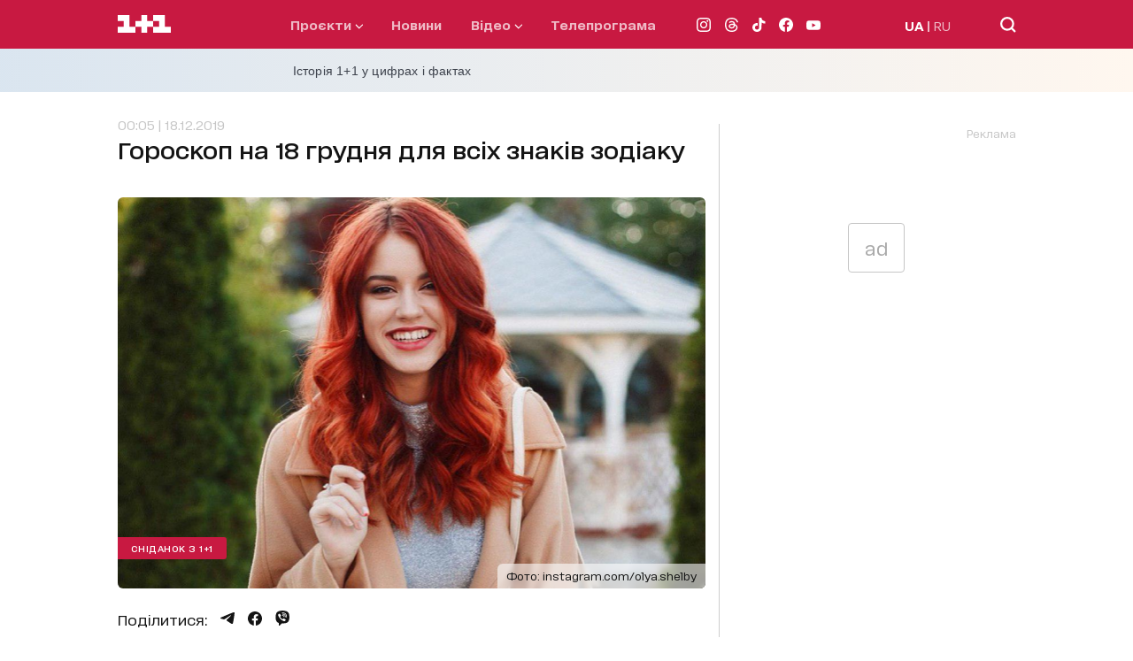

--- FILE ---
content_type: text/html; charset=utf-8
request_url: https://1plus1.ua/snidanok-z-1-1/novyny/goroskop-na-18-grudna-dla-vsih-znakiv-zodiaku
body_size: 36401
content:
<!doctype html>
<html data-n-head-ssr lang="uk" data-n-head="%7B%22lang%22:%7B%22ssr%22:%22uk%22%7D%7D">
  <head >
    <title>Гороскоп на 18 грудня для всіх знаків зодіаку</title><meta data-n-head="ssr" name="viewport" content="width=device-width, initial-scale=1"><meta data-n-head="ssr" name="format-detection" content="telephone=no"><meta data-n-head="ssr" name="theme-color" content="#FFFFFF"><meta data-n-head="ssr" data-hid="og:site_name" property="og:site_name" content="Офіційний сайт каналу 1+1"><meta data-n-head="ssr" data-hid="charset" charset="utf-8"><meta data-n-head="ssr" data-hid="mobile-web-app-capable" name="mobile-web-app-capable" content="yes"><meta data-n-head="ssr" data-hid="apple-mobile-web-app-title" name="apple-mobile-web-app-title" content="Офіційний сайт каналу 1+1"><meta data-n-head="ssr" data-hid="i18n-og" property="og:locale" content="uk"><meta data-n-head="ssr" data-hid="i18n-og-alt-ru" property="og:locale:alternate" content="ru"><meta data-n-head="ssr" data-hid="description" name="description" content="Читати точний гороскоп на сьогодні 18.12.2019. Найточніший гороскоп на сьогодні для всіх знаків зодіаку."><meta data-n-head="ssr" data-hid="og:title" name="og:title" content="Гороскоп на 18 грудня для всіх знаків зодіаку"><meta data-n-head="ssr" data-hid="og:type" name="og:type" content="article"><meta data-n-head="ssr" data-hid="og:image" property="og:image" content="https://images.1plus1.ua/uploads/articles/000/646/608/865c26b5f25fc650f5eeac8f77286398_1024x768.png"><meta data-n-head="ssr" data-hid="og:description" property="og:description" content="Читати точний гороскоп на сьогодні 18.12.2019. Найточніший гороскоп на сьогодні для всіх знаків зодіаку."><meta data-n-head="ssr" data-hid="og:url" property="og:url" content="https://1plus1.ua/snidanok-z-1-1/novyny/goroskop-na-18-grudna-dla-vsih-znakiv-zodiaku"><meta data-n-head="ssr" data-hid="robots" name="robots" content="index, follow, max-image-preview:large"><link data-n-head="ssr" rel="icon" type="image/x-icon" href="/favicon.ico"><link data-n-head="ssr" data-hid="shortcut-icon" rel="shortcut icon" href="/_nuxt/icons/icon_64x64.26b2c3.png"><link data-n-head="ssr" data-hid="apple-touch-icon" rel="apple-touch-icon" href="/_nuxt/icons/icon_512x512.26b2c3.png" sizes="512x512"><link data-n-head="ssr" rel="manifest" href="/_nuxt/manifest.5f259895.json" data-hid="manifest"><link data-n-head="ssr" data-hid="i18n-alt-uk" rel="alternate" href="https://1plus1.ua/snidanok-z-1-1/novyny/goroskop-na-18-grudna-dla-vsih-znakiv-zodiaku" hreflang="uk"><link data-n-head="ssr" data-hid="i18n-alt-ru" rel="alternate" href="https://1plus1.ua/ru/snidanok-z-1-1/novyny/goroskop-na-18-grudna-dla-vsih-znakiv-zodiaku" hreflang="ru"><link data-n-head="ssr" data-hid="i18n-xd" rel="alternate" href="https://1plus1.ua/snidanok-z-1-1/novyny/goroskop-na-18-grudna-dla-vsih-znakiv-zodiaku" hreflang="x-default"><link data-n-head="ssr" data-hid="i18n-can" rel="canonical" href="https://1plus1.ua/snidanok-z-1-1/novyny/goroskop-na-18-grudna-dla-vsih-znakiv-zodiaku"><link data-n-head="ssr" rel="preload" href="/fonts/1plus1_2020-Bold.woff2" as="font" type="font/woff2" crossorigin="anonymous"><link data-n-head="ssr" rel="preload" href="/fonts/1plus1_2020-Black.woff2" as="font" type="font/woff2" crossorigin="anonymous"><link data-n-head="ssr" rel="preload" href="/fonts/1plus1_2020-Light.woff2" as="font" type="font/woff2" crossorigin="anonymous"><link data-n-head="ssr" rel="preload" href="/fonts/1plus1_2020-RegularOblique.woff2" as="font" type="font/woff2" crossorigin="anonymous"><link data-n-head="ssr" rel="preload" href="/fonts/1plus1_2020-Medium.woff2" as="font" type="font/woff2" crossorigin="anonymous"><link data-n-head="ssr" rel="preload" href="/fonts/1plus1_2020-Regular.woff2" as="font" type="font/woff2" crossorigin="anonymous"><link data-n-head="ssr" rel="preconnect" href="https://images.1plus1.ua/" crossorigin="true"><link data-n-head="ssr" rel="preconnect" href="https://www.googletagmanager.com/" crossorigin="true"><link data-n-head="ssr" rel="preconnect" href="https://securepubads.g.doubleclick.net/" crossorigin="true"><link data-n-head="ssr" rel="dns-prefetch" href="https://1plus1.video/"><link data-n-head="ssr" rel="dns-prefetch" href="https://ls.hit.gemius.pl/"><link data-n-head="ssr" rel="dns-prefetch" href="https://api.1plus1.video/"><link data-n-head="ssr" rel="dns-prefetch" href="https://jsc.idealmedia.io/"><link data-n-head="ssr" rel="dns-prefetch" href="https://gaua.hit.gemius.pl/"><link data-n-head="ssr" rel="amphtml" data-hid="amphtml" href="https://1plus1.ua/amp/snidanok-z-1-1/novyny/goroskop-na-18-grudna-dla-vsih-znakiv-zodiaku"><link data-n-head="ssr" as="image" rel="preload" href="https://images.1plus1.ua/uploads/articles/000/646/608/865c26b5f25fc650f5eeac8f77286398_665x442.png" fetchpriority="high"><script data-n-head="ssr" data-hid="gtm-head" type="text/javascript" charset="utf-8">
          (function(w,d,s,l,i){w[l]=w[l]||[];w[l].push({'gtm.start':
          new Date().getTime(),event:'gtm.js'});var f=d.getElementsByTagName(s)[0],
          j=d.createElement(s),dl=l!='dataLayer'?'&l='+l:'';j.async=true;j.src=
          'https://www.googletagmanager.com/gtm.js?id='+i+dl;f.parentNode.insertBefore(j,f);
          })(window,document,'script','dataLayer','GTM-KXHGS5BL');
        </script><script data-n-head="ssr" data-hid="gemius-script" type="text/javascript">
          var pp_gemius_identifier = 'AjrqKCOxP8PKBji0fzFPYcU1XmENAbtLwaFZEcN9oWn.27';
          function gemius_pending(i) { window[i] = window[i] || function() { var x = window[i+'_pdata'] = window[i+'_pdata'] || []; x[x.length]=arguments; }; }
          gemius_pending('gemius_hit');
          gemius_pending('gemius_event');
          gemius_pending('pp_gemius_hit');
          gemius_pending('pp_gemius_event');
          (function(d,t) {
            try {
              var gt=d.createElement(t),
                  s=d.getElementsByTagName(t)[0],
                  l='http'+((location.protocol=='https:')?'s':'');
              gt.setAttribute('async','async');
              gt.setAttribute('defer','defer');
              gt.src=l+'://gaua.hit.gemius.pl/xgemius.js';
              s.parentNode.insertBefore(gt,s);
            } catch (e) {}
          })(document,'script');
        </script><script data-n-head="ssr" data-hid="piwik-script" type="text/javascript" charset="utf-8">
          var _paq = window._paq || [];
          _paq.push(["setDomains", ["*.1plus1.ua"]]);
          _paq.push(['trackPageView']);
          _paq.push(['enableLinkTracking']);
          (function() {
            var u="//assay.1plus1.ua/";
            _paq.push(['setTrackerUrl', u+'piwik.php']);
            _paq.push(['setSiteId', '2']);
            var d=document, g=d.createElement('script'), s=d.getElementsByTagName('script')[0];
            g.type='text/javascript'; g.async=true; g.defer=true; g.src=u+'piwik.js'; s.parentNode.insertBefore(g,s);
          })();
          window._paq = _paq;
        </script><script data-n-head="ssr" data-hid="nuxt-jsonld-54511d89" type="application/ld+json">{"@context":"https://schema.org","@type":"NewsMediaOrganization","name":"1+1","legalName":"Телеканал 1+1 Україна","foundingDate":"1995","url":"https://1plus1.ua","sameAs":["https://instagram.com/1plus1_ua?utm_medium=copy_link","https://www.threads.net/@1plus1_ua","https://www.tiktok.com/@1plus1_official","https://www.facebook.com/1plus1.ua","https://www.youtube.com/channel/UCVEaAWKfv7fE1c-ZuBs7TKQ"],"logo":{"@type":"ImageObject","url":"https://1plus1.ua/icon.png","width":512,"height":512},"address":{"@type":"PostalAddress","streetAddress":"вул. Кирилівська, 23","addressLocality":"Київ","postalCode":"04080","addressCountry":{"@type":"Country","name":"UA"}},"contactPoint":{"@type":"ContactPoint","email":"media@1plus1.tv","telephone":"380 (44) 490 01 01","contactType":"headquarters","areaServed":"UA","availableLanguage":["uk-UA","ru-UA"]}}</script><script data-n-head="ssr" data-hid="nuxt-jsonld--3087c5f6" type="application/ld+json">{"@context":"https://schema.org","@type":"NewsArticle","mainEntityOfPage":{"@type":"WebPage","@id":"https://1plus1.ua/snidanok-z-1-1/novyny/goroskop-na-18-grudna-dla-vsih-znakiv-zodiaku"},"name":"Гороскоп на 18 грудня для всіх знаків зодіаку","headline":"Гороскоп на 18 грудня для всіх знаків зодіаку","description":"Читати точний гороскоп на сьогодні 18.12.2019. Найточніший гороскоп на сьогодні для всіх знаків зодіаку.","articleBody":"Астрологи програми&amp;nbsp;&amp;laquo;Сніданок з 1+1&amp;raquo;&amp;nbsp;підготували гороскоп на 18 грудня для всіх знаків зодіаку. Читай, чого очікувати від зірок у середу і як зробити цей день незабутнім!\r\n\r\nЧИТАЙ ТАКОЖ:&amp;nbsp;Місячний календар стрижок на грудень 2019 року\r\n\r\nОвен\r\n\r\nНа тебе чекає приємний бонус&amp;nbsp;&amp;ndash; неочікуваний подарунок або навіть підвищення.\r\n\r\nТілець\r\n\r\nЗустрінеш людину, від якої залежатиме твій успіх.\r\n\r\nБлизнята\r\n\r\nЩоб досягти мети, тобі не вистачає віри в себе. Час попрацювати над цим!&amp;nbsp;\r\n\r\nРак\r\n\r\nНе затримуйся в офісі. Доробиш усе завтра.&amp;nbsp;\r\n\r\nЛев\r\n\r\nКожна помилка&amp;nbsp;&amp;ndash; це досвід. Потім будеш за неї вдячна!\r\n\r\nДіва\r\n\r\nПрисвяти день здоров&amp;#39;ю. Відвідай лікаря та не перевантажуй себе.&amp;nbsp;\r\n\r\nТерези\r\n\r\nСтрах заважає йти далі. Друзі допоможуть його подолати!&amp;nbsp;\r\n\r\nСкорпіон\r\n\r\nБудь-яке знайомство сьогодні матиме цікаве продовження.&amp;nbsp;\r\n\r\nСтрілець\r\n\r\nСтримуй емоції! Ризикуєш наговорити дурниць близькій людині.\r\n\r\nЧИТАЙ ТАКОЖ:&amp;nbsp;Сезон Стрільців: Чому варто повчитися у представників цього знаку\r\n\r\nКозоріг&amp;nbsp;\r\n\r\nУсмішка вирішить усі проблеми. Розслабся і будь собою!&amp;nbsp;\r\n\r\nВодолій\r\n\r\nНаберись терпіння. Твої мрії здійясняться згодом.\r\n\r\nРиби\r\n\r\nЗдивуй колегу&amp;nbsp;смаколиком або приємною дрібничкою. Даруй позитив!\r\n\r\n18 грудня народилася Ольга Шевченко.\r\n\r\n\r\n\r\nОля Шевченко&amp;nbsp;&amp;ndash; українська співачка і акторка, яка зіграла Таню в популярному серіалі&amp;nbsp;&amp;laquo;Школа&amp;raquo;. Влітку презентувала першу україномовну пісню&amp;nbsp;&amp;laquo;До неба&amp;raquo;.\r\n\r\nЦього дня Олі виповнюється 21&amp;nbsp;рік. За знаком &amp;ndash; Стрілець.\r\n\r\nА чого ще чекати від долі &amp;ndash; читай за посиланнями:\r\n\r\n1.&amp;nbsp;Любовний гороскоп на грудень 2019\r\n\r\n2.&amp;nbsp;Модний гороскоп: 3 ідеї, як стильно вдягнутися Стрільцям\r\n\r\n3.&amp;nbsp;Сила інтуїції: Що означають сни про подружню зраду\r\n\r\n4.&amp;nbsp;Магія народження: Що означають сни про вагітність\r\n\r\n5.&amp;nbsp;Джерело процвітання: До чого нам сняться гроші?\r\n","wordCount":194,"articleSection":"гороскоп","thumbnailUrl":"https://images.1plus1.ua/uploads/articles/000/646/608/865c26b5f25fc650f5eeac8f77286398_665x442.png","image":{"type":"ImageObject","url":"https://images.1plus1.ua/uploads/articles/000/646/608/865c26b5f25fc650f5eeac8f77286398_1024x768.png","width":"1200","height":"628","caption":"Гороскоп на 18 грудня для всіх знаків зодіаку"},"author":{"@type":"Person","name":"1+1 Редакция"},"inLanguage":"uk","datePublished":"2019-12-18T00:05:00+02:00","publisher":{"@type":"NewsMediaOrganization","name":"1+1","legalName":"Телеканал 1+1 Україна","foundingDate":"1995","url":"https://1plus1.ua","sameAs":["https://instagram.com/1plus1_ua?utm_medium=copy_link","https://www.threads.net/@1plus1_ua","https://www.tiktok.com/@1plus1_official","https://www.facebook.com/1plus1.ua","https://www.youtube.com/channel/UCVEaAWKfv7fE1c-ZuBs7TKQ"],"logo":{"@type":"ImageObject","url":"https://1plus1.ua/icon.png","width":512,"height":512},"address":{"@type":"PostalAddress","streetAddress":"вул. Кирилівська, 23","addressLocality":"Київ","postalCode":"04080","addressCountry":{"@type":"Country","name":"UA"}},"contactPoint":{"@type":"ContactPoint","email":"media@1plus1.tv","telephone":"380 (44) 490 01 01","contactType":"headquarters","areaServed":"UA","availableLanguage":["uk-UA","ru-UA"]}}}</script><style data-vue-ssr-id="e622d370:0 1998f766:0 7e56e4e3:0 caba5f14:0 6054dabd:0 47550de6:0 880d9ada:0 9073eeec:0 8d49f9da:0 0e16135c:0 dfd5e7dc:0 021d2281:0 d79c93fa:0 0d4d1cea:0 120a6576:0 a12335a8:0 b6c79d5c:0 23988a94:0 68eca6b4:0 3534b6c9:0 0cc6396e:0 a11db7b4:0 a9e43f2a:0 7e207b25:0 4d7fcbb6:0 7e5da098:0">
@font-face{font-family:"swiper-icons";src:url("data:application/font-woff;charset=utf-8;base64, [base64]//wADZ2x5ZgAAAywAAADMAAAD2MHtryVoZWFkAAABbAAAADAAAAA2E2+eoWhoZWEAAAGcAAAAHwAAACQC9gDzaG10eAAAAigAAAAZAAAArgJkABFsb2NhAAAC0AAAAFoAAABaFQAUGG1heHAAAAG8AAAAHwAAACAAcABAbmFtZQAAA/gAAAE5AAACXvFdBwlwb3N0AAAFNAAAAGIAAACE5s74hXjaY2BkYGAAYpf5Hu/j+W2+MnAzMYDAzaX6QjD6/4//Bxj5GA8AuRwMYGkAPywL13jaY2BkYGA88P8Agx4j+/8fQDYfA1AEBWgDAIB2BOoAeNpjYGRgYNBh4GdgYgABEMnIABJzYNADCQAACWgAsQB42mNgYfzCOIGBlYGB0YcxjYGBwR1Kf2WQZGhhYGBiYGVmgAFGBiQQkOaawtDAoMBQxXjg/wEGPcYDDA4wNUA2CCgwsAAAO4EL6gAAeNpj2M0gyAACqxgGNWBkZ2D4/wMA+xkDdgAAAHjaY2BgYGaAYBkGRgYQiAHyGMF8FgYHIM3DwMHABGQrMOgyWDLEM1T9/w8UBfEMgLzE////P/5//f/V/xv+r4eaAAeMbAxwIUYmIMHEgKYAYjUcsDAwsLKxc3BycfPw8jEQA/[base64]/uznmfPFBNODM2K7MTQ45YEAZqGP81AmGGcF3iPqOop0r1SPTaTbVkfUe4HXj97wYE+yNwWYxwWu4v1ugWHgo3S1XdZEVqWM7ET0cfnLGxWfkgR42o2PvWrDMBSFj/IHLaF0zKjRgdiVMwScNRAoWUoH78Y2icB/yIY09An6AH2Bdu/UB+yxopYshQiEvnvu0dURgDt8QeC8PDw7Fpji3fEA4z/PEJ6YOB5hKh4dj3EvXhxPqH/SKUY3rJ7srZ4FZnh1PMAtPhwP6fl2PMJMPDgeQ4rY8YT6Gzao0eAEA409DuggmTnFnOcSCiEiLMgxCiTI6Cq5DZUd3Qmp10vO0LaLTd2cjN4fOumlc7lUYbSQcZFkutRG7g6JKZKy0RmdLY680CDnEJ+UMkpFFe1RN7nxdVpXrC4aTtnaurOnYercZg2YVmLN/d/gczfEimrE/fs/bOuq29Zmn8tloORaXgZgGa78yO9/cnXm2BpaGvq25Dv9S4E9+5SIc9PqupJKhYFSSl47+Qcr1mYNAAAAeNptw0cKwkAAAMDZJA8Q7OUJvkLsPfZ6zFVERPy8qHh2YER+3i/BP83vIBLLySsoKimrqKqpa2hp6+jq6RsYGhmbmJqZSy0sraxtbO3sHRydnEMU4uR6yx7JJXveP7WrDycAAAAAAAH//wACeNpjYGRgYOABYhkgZgJCZgZNBkYGLQZtIJsFLMYAAAw3ALgAeNolizEKgDAQBCchRbC2sFER0YD6qVQiBCv/H9ezGI6Z5XBAw8CBK/m5iQQVauVbXLnOrMZv2oLdKFa8Pjuru2hJzGabmOSLzNMzvutpB3N42mNgZGBg4GKQYzBhYMxJLMlj4GBgAYow/P/PAJJhLM6sSoWKfWCAAwDAjgbRAAB42mNgYGBkAIIbCZo5IPrmUn0hGA0AO8EFTQAA") format("woff");font-weight:400;font-style:normal}:root{--swiper-theme-color:#007aff}.swiper-container{margin-left:auto;margin-right:auto;position:relative;overflow:hidden;list-style:none;padding:0;z-index:1}.swiper-container-vertical>.swiper-wrapper{flex-direction:column}.swiper-wrapper{position:relative;width:100%;height:100%;z-index:1;display:flex;transition-property:transform;box-sizing:content-box}.swiper-container-android .swiper-slide,.swiper-wrapper{transform:translateZ(0)}.swiper-container-multirow>.swiper-wrapper{flex-wrap:wrap}.swiper-container-multirow-column>.swiper-wrapper{flex-wrap:wrap;flex-direction:column}.swiper-container-free-mode>.swiper-wrapper{transition-timing-function:ease-out;margin:0 auto}.swiper-slide{flex-shrink:0;width:100%;height:100%;position:relative;transition-property:transform}.swiper-slide-invisible-blank{visibility:hidden}.swiper-container-autoheight,.swiper-container-autoheight .swiper-slide{height:auto}.swiper-container-autoheight .swiper-wrapper{align-items:flex-start;transition-property:transform,height}.swiper-container-3d{perspective:1200px}.swiper-container-3d .swiper-cube-shadow,.swiper-container-3d .swiper-slide,.swiper-container-3d .swiper-slide-shadow-bottom,.swiper-container-3d .swiper-slide-shadow-left,.swiper-container-3d .swiper-slide-shadow-right,.swiper-container-3d .swiper-slide-shadow-top,.swiper-container-3d .swiper-wrapper{transform-style:preserve-3d}.swiper-container-3d .swiper-slide-shadow-bottom,.swiper-container-3d .swiper-slide-shadow-left,.swiper-container-3d .swiper-slide-shadow-right,.swiper-container-3d .swiper-slide-shadow-top{position:absolute;left:0;top:0;width:100%;height:100%;pointer-events:none;z-index:10}.swiper-container-3d .swiper-slide-shadow-left{background-image:linear-gradient(270deg,rgba(0,0,0,.5),transparent)}.swiper-container-3d .swiper-slide-shadow-right{background-image:linear-gradient(90deg,rgba(0,0,0,.5),transparent)}.swiper-container-3d .swiper-slide-shadow-top{background-image:linear-gradient(0deg,rgba(0,0,0,.5),transparent)}.swiper-container-3d .swiper-slide-shadow-bottom{background-image:linear-gradient(180deg,rgba(0,0,0,.5),transparent)}.swiper-container-css-mode>.swiper-wrapper{overflow:auto;scrollbar-width:none;-ms-overflow-style:none}.swiper-container-css-mode>.swiper-wrapper::-webkit-scrollbar{display:none}.swiper-container-css-mode>.swiper-wrapper>.swiper-slide{scroll-snap-align:start start}.swiper-container-horizontal.swiper-container-css-mode>.swiper-wrapper{scroll-snap-type:x mandatory}.swiper-container-vertical.swiper-container-css-mode>.swiper-wrapper{scroll-snap-type:y mandatory}:root{--swiper-navigation-size:44px}.swiper-button-next,.swiper-button-prev{position:absolute;top:50%;width:27px;width:calc(var(--swiper-navigation-size)/44*27);height:44px;height:var(--swiper-navigation-size);margin-top:-22px;margin-top:calc(var(--swiper-navigation-size)*-1/2);z-index:10;cursor:pointer;display:flex;align-items:center;justify-content:center;color:var(--swiper-theme-color);color:var(--swiper-navigation-color,var(--swiper-theme-color))}.swiper-button-next.swiper-button-disabled,.swiper-button-prev.swiper-button-disabled{opacity:.35;cursor:auto;pointer-events:none}.swiper-button-next:after,.swiper-button-prev:after{font-family:swiper-icons;font-size:44px;font-size:var(--swiper-navigation-size);text-transform:none!important;letter-spacing:0;text-transform:none;font-feature-settings:normal,;font-variant:normal;line-height:1}.swiper-button-prev,.swiper-container-rtl .swiper-button-next{left:10px;right:auto}.swiper-button-prev:after,.swiper-container-rtl .swiper-button-next:after{content:"prev"}.swiper-button-next,.swiper-container-rtl .swiper-button-prev{right:10px;left:auto}.swiper-button-next:after,.swiper-container-rtl .swiper-button-prev:after{content:"next"}.swiper-button-next.swiper-button-white,.swiper-button-prev.swiper-button-white{--swiper-navigation-color:#fff}.swiper-button-next.swiper-button-black,.swiper-button-prev.swiper-button-black{--swiper-navigation-color:#000}.swiper-button-lock{display:none}.swiper-pagination{position:absolute;text-align:center;transition:opacity .3s;transform:translateZ(0);z-index:10}.swiper-pagination.swiper-pagination-hidden{opacity:0}.swiper-container-horizontal>.swiper-pagination-bullets,.swiper-pagination-custom,.swiper-pagination-fraction{bottom:10px;left:0;width:100%}.swiper-pagination-bullets-dynamic{overflow:hidden;font-size:0}.swiper-pagination-bullets-dynamic .swiper-pagination-bullet{transform:scale(.33);position:relative}.swiper-pagination-bullets-dynamic .swiper-pagination-bullet-active,.swiper-pagination-bullets-dynamic .swiper-pagination-bullet-active-main{transform:scale(1)}.swiper-pagination-bullets-dynamic .swiper-pagination-bullet-active-prev{transform:scale(.66)}.swiper-pagination-bullets-dynamic .swiper-pagination-bullet-active-prev-prev{transform:scale(.33)}.swiper-pagination-bullets-dynamic .swiper-pagination-bullet-active-next{transform:scale(.66)}.swiper-pagination-bullets-dynamic .swiper-pagination-bullet-active-next-next{transform:scale(.33)}.swiper-pagination-bullet{width:8px;height:8px;display:inline-block;border-radius:100%;background:#000;opacity:.2}button.swiper-pagination-bullet{border:none;margin:0;padding:0;box-shadow:none;-webkit-appearance:none;-moz-appearance:none;appearance:none}.swiper-pagination-clickable .swiper-pagination-bullet{cursor:pointer}.swiper-pagination-bullet-active{opacity:1;background:var(--swiper-theme-color);background:var(--swiper-pagination-color,var(--swiper-theme-color))}.swiper-container-vertical>.swiper-pagination-bullets{right:10px;top:50%;transform:translate3d(0,-50%,0)}.swiper-container-vertical>.swiper-pagination-bullets .swiper-pagination-bullet{margin:6px 0;display:block}.swiper-container-vertical>.swiper-pagination-bullets.swiper-pagination-bullets-dynamic{top:50%;transform:translateY(-50%);width:8px}.swiper-container-vertical>.swiper-pagination-bullets.swiper-pagination-bullets-dynamic .swiper-pagination-bullet{display:inline-block;transition:transform .2s,top .2s}.swiper-container-horizontal>.swiper-pagination-bullets .swiper-pagination-bullet{margin:0 4px}.swiper-container-horizontal>.swiper-pagination-bullets.swiper-pagination-bullets-dynamic{left:50%;transform:translateX(-50%);white-space:nowrap}.swiper-container-horizontal>.swiper-pagination-bullets.swiper-pagination-bullets-dynamic .swiper-pagination-bullet{transition:transform .2s,left .2s}.swiper-container-horizontal.swiper-container-rtl>.swiper-pagination-bullets-dynamic .swiper-pagination-bullet{transition:transform .2s,right .2s}.swiper-pagination-progressbar{background:rgba(0,0,0,.25);position:absolute}.swiper-pagination-progressbar .swiper-pagination-progressbar-fill{background:var(--swiper-theme-color);background:var(--swiper-pagination-color,var(--swiper-theme-color));position:absolute;left:0;top:0;width:100%;height:100%;transform:scale(0);transform-origin:left top}.swiper-container-rtl .swiper-pagination-progressbar .swiper-pagination-progressbar-fill{transform-origin:right top}.swiper-container-horizontal>.swiper-pagination-progressbar,.swiper-container-vertical>.swiper-pagination-progressbar.swiper-pagination-progressbar-opposite{width:100%;height:4px;left:0;top:0}.swiper-container-horizontal>.swiper-pagination-progressbar.swiper-pagination-progressbar-opposite,.swiper-container-vertical>.swiper-pagination-progressbar{width:4px;height:100%;left:0;top:0}.swiper-pagination-white{--swiper-pagination-color:#fff}.swiper-pagination-black{--swiper-pagination-color:#000}.swiper-pagination-lock{display:none}.swiper-scrollbar{border-radius:10px;position:relative;-ms-touch-action:none;background:rgba(0,0,0,.1)}.swiper-container-horizontal>.swiper-scrollbar{position:absolute;left:1%;bottom:3px;z-index:50;height:5px;width:98%}.swiper-container-vertical>.swiper-scrollbar{position:absolute;right:3px;top:1%;z-index:50;width:5px;height:98%}.swiper-scrollbar-drag{height:100%;width:100%;position:relative;background:rgba(0,0,0,.5);border-radius:10px;left:0;top:0}.swiper-scrollbar-cursor-drag{cursor:move}.swiper-scrollbar-lock{display:none}.swiper-zoom-container{width:100%;height:100%;display:flex;justify-content:center;align-items:center;text-align:center}.swiper-zoom-container>canvas,.swiper-zoom-container>img,.swiper-zoom-container>svg{max-width:100%;max-height:100%;-o-object-fit:contain;object-fit:contain}.swiper-slide-zoomed{cursor:move}.swiper-lazy-preloader{width:42px;height:42px;position:absolute;left:50%;top:50%;margin-left:-21px;margin-top:-21px;z-index:10;transform-origin:50%;animation:swiper-preloader-spin 1s linear infinite;box-sizing:border-box;border-left:4px solid var(--swiper-theme-color);border-bottom:4px solid var(--swiper-theme-color);border-right:4px solid var(--swiper-theme-color);border:4px solid var(--swiper-preloader-color,var(--swiper-theme-color));border-radius:50%;border-top:4px solid transparent}.swiper-lazy-preloader-white{--swiper-preloader-color:#fff}.swiper-lazy-preloader-black{--swiper-preloader-color:#000}@keyframes swiper-preloader-spin{to{transform:rotate(1turn)}}.swiper-container .swiper-notification{position:absolute;left:0;top:0;pointer-events:none;opacity:0;z-index:-1000}.swiper-container-fade.swiper-container-free-mode .swiper-slide{transition-timing-function:ease-out}.swiper-container-fade .swiper-slide{pointer-events:none;transition-property:opacity}.swiper-container-fade .swiper-slide .swiper-slide{pointer-events:none}.swiper-container-fade .swiper-slide-active,.swiper-container-fade .swiper-slide-active .swiper-slide-active{pointer-events:auto}.swiper-container-cube{overflow:visible}.swiper-container-cube .swiper-slide{pointer-events:none;backface-visibility:hidden;z-index:1;visibility:hidden;transform-origin:0 0;width:100%;height:100%}.swiper-container-cube .swiper-slide .swiper-slide{pointer-events:none}.swiper-container-cube.swiper-container-rtl .swiper-slide{transform-origin:100% 0}.swiper-container-cube .swiper-slide-active,.swiper-container-cube .swiper-slide-active .swiper-slide-active{pointer-events:auto}.swiper-container-cube .swiper-slide-active,.swiper-container-cube .swiper-slide-next,.swiper-container-cube .swiper-slide-next+.swiper-slide,.swiper-container-cube .swiper-slide-prev{pointer-events:auto;visibility:visible}.swiper-container-cube .swiper-slide-shadow-bottom,.swiper-container-cube .swiper-slide-shadow-left,.swiper-container-cube .swiper-slide-shadow-right,.swiper-container-cube .swiper-slide-shadow-top{z-index:0;backface-visibility:hidden}.swiper-container-cube .swiper-cube-shadow{position:absolute;left:0;bottom:0;width:100%;height:100%;background:#000;opacity:.6;filter:blur(50px);z-index:0}.swiper-container-flip{overflow:visible}.swiper-container-flip .swiper-slide{pointer-events:none;backface-visibility:hidden;z-index:1}.swiper-container-flip .swiper-slide .swiper-slide{pointer-events:none}.swiper-container-flip .swiper-slide-active,.swiper-container-flip .swiper-slide-active .swiper-slide-active{pointer-events:auto}.swiper-container-flip .swiper-slide-shadow-bottom,.swiper-container-flip .swiper-slide-shadow-left,.swiper-container-flip .swiper-slide-shadow-right,.swiper-container-flip .swiper-slide-shadow-top{z-index:0;backface-visibility:hidden}@font-face{font-family:"1plus1_2020";src:url(/fonts/1plus1_2020-Black.woff2) format("woff2"),url(/fonts/1plus1_2020-Black.woff) format("woff");font-style:normal;font-display:swap}@font-face{font-family:"1plus1_2020";src:url(/fonts/1plus1_2020-Bold.woff2) format("woff2"),url(/fonts/1plus1_2020-Bold.woff) format("woff");font-weight:700;font-style:normal;font-display:swap}@font-face{font-family:"1plus1_2020";src:url(/fonts/1plus1_2020-Light.woff2) format("woff2"),url(/fonts/1plus1_2020-Light.woff) format("woff");font-weight:300;font-style:normal;font-display:swap}@font-face{font-family:"1plus1_2020";src:url(/fonts/1plus1_2020-Medium.woff2) format("woff2"),url(/fonts/1plus1_2020-Medium.woff) format("woff");font-weight:500;font-style:normal;font-display:swap}@font-face{font-family:"1plus1_2020";src:url(/fonts/1plus1_2020-Regular.woff2) format("woff2"),url(/fonts/1plus1_2020-Regular.woff) format("woff");font-weight:400;font-style:normal;font-display:swap}@font-face{font-family:"1plus1_2020";src:url(/fonts/1plus1_2020-RegularOblique.woff2) format("woff2"),url(/fonts/1plus1_2020-RegularOblique.woff) format("woff");font-weight:400;font-style:italic;font-display:swap}.container{max-width:100%;margin:auto;padding:0 30px;box-sizing:border-box;position:relative;z-index:1}@media only screen and (min-width:768px){.container{max-width:1175px;background-color:#fff;background-color:var(--white-color)}}@media only screen and (min-width:1024px){.container{padding:0 80px}}.page-enter-active,.page-leave-active{transition:opacity .22s ease}.page-enter,.page-leave-to{opacity:0}.hover-title{transition:all .3s ease}.hover-title:hover{color:#7c03a0;color:var(--button-hover)}.isLoading{animation:skeleton-loading 1s linear infinite alternate;z-index:2}.isLoaded,.lazyLoad{animation:skeleton-loaded .33s linear}@keyframes skeleton-loading{0%{opacity:.3;background-color:#a3b8c2}to{opacity:.8;background-color:#f0f3f5}}@keyframes skeleton-loaded{0%{opacity:.75}to{opacity:1}}*{padding:0;margin:0;-webkit-tap-highlight-color:rgba(0,0,0,0);-webkit-border-radius:0;-webkit-appearance:none}* a{text-decoration:none}* p{margin:0}* ul{margin-bottom:0}* li{list-style:none}* h1,h2{font-size:27px;font-weight:800;line-height:40px;margin:0}@media only screen and (min-width:768px){* h1,h2{font-size:40px;font-weight:800;line-height:50px}}a,span{font-family:"1plus1_2020",sans-serif}p{font-size:14px;font-family:"1plus1_2020",sans-serif}h1,p{color:#141414;line-height:30px}h1{font-style:normal;font-weight:900;font-size:22px;font-feature-settings:"liga" off,"calt" off;margin:0}@media only screen and (min-width:768px){h1{font-size:29px;line-height:45px}}h2{color:#141414;font-style:normal;font-weight:700;font-size:18px;line-height:30px;font-feature-settings:"liga" off,"calt" off;margin-bottom:20px}@media only screen and (min-width:768px){h2{font-size:22px;line-height:30px}}h3{color:#141414;font-style:normal;font-weight:400;font-size:17px;line-height:30px;font-feature-settings:"liga" off,"calt" off}@media only screen and (min-width:768px){h3{font-size:20px;line-height:20px}}h4{color:#141414;font-weight:300;font-size:17px;line-height:30px;font-feature-settings:"liga" off,"calt" off}@media only screen and (min-width:768px){h4{font-size:20px;line-height:40px}}h5{color:#141414;margin-bottom:8px;font-style:normal;font-weight:700;font-size:14px;line-height:25px;font-feature-settings:"liga" off,"calt" off}@media only screen and (min-width:768px){h5{font-size:16px;line-height:25px}}h6{color:#141414;margin-bottom:20px;font-style:normal;font-weight:300;font-size:14px;line-height:30px}@media only screen and (min-width:768px){h6{font-size:16px;line-height:35px}}* img{width:100%;max-width:100%}.focus-visible,:focus-visible{outline:none}body,html{height:100%;font-family:"1plus1_2020",sans-serif;color:#141414;background-color:#fff;background-color:var(--white-color);line-height:1.15}@media only screen and (min-width:768px){body,html{background-color:#efeef3}}main{min-height:75vh;overflow:hidden}button,input,optgroup,select,textarea{font-family:"1plus1_2020",sans-serif}.active{display:block}.img-object-fit-cover{position:absolute;left:0;top:0;height:100%;width:100%;-o-object-fit:cover;object-fit:cover}.img-play-icon{position:absolute;top:0;left:0;right:0;bottom:0;margin:auto;height:auto!important;width:30px!important;z-index:2}.read-more{color:#b5baae;color:var(--grey-color);cursor:pointer}.bg-white{background-color:#fff;background-color:var(--white-color)}.bg-l-grey{background-color:#f4f5f4;background-color:var(--base-bg)}.ant-spin-spinning{display:block}.pb-20{padding-bottom:20px}.flag{background:#c81941;border-radius:3px;color:#fff;padding:3px 10px 5px;font-weight:400;font-size:11px;line-height:12px}.flag-white{background-color:#fff;color:#c81941}@media only screen and (min-width:768px){.flag{font-size:12px;letter-spacing:.5px;text-transform:uppercase;line-height:22px;font-weight:500;padding:4px 15px}}.border-title{border-bottom:1px solid #c6c6c6;padding-bottom:5px;margin-bottom:10px}@media only screen and (min-width:768px){.border-title{padding-bottom:15px;margin-bottom:15px}}.fix-container-slider{margin:0 -30px;padding:15px 30px}@media only screen and (min-width:768px){.fix-container-slider{margin:0;padding:0}}:root{--black-color:#000;--light-black-color:#293436;--white-color:#fff;--violet-color:#38005c;--pink-violet-color:#c006e5;--grey-color:#b5baae;--light-grey-color:#e7e7e7;--dark-grey-color:#bdc9c4;--yellow-color:#fa0;--light-yellow-color:#ff0;--text-title-color:#293436;--white-yellow-color:#feffdb;--pink-color:#c64d84;--disibled-color:#bdc9c4;--orange-color:#fa0;--base-bg:#f4f5f4;--button-select-mob:#e9e9e9;--button-hover:#7c03a0;--button-focus:#fa0;--yelow-background:#ff0;--border-color:#293436;--border-grey-color:#6b6e6e}.search-page-title{padding-top:35px;margin-bottom:20px}.search-page-title:first-letter{text-transform:uppercase}@media only screen and (min-width:768px){.search-page-title{padding-top:40px;margin-bottom:40px}.search-page .container{min-height:100vh}}.page-video__list{margin-bottom:15px;display:flex;flex-direction:column;grid-gap:20px;gap:20px}.page-video__list-item{width:100%}.page-video__list-item .title__top{max-width:80%}.page-video__list-item .program__item{margin-bottom:0}@media only screen and (min-width:768px){.page-video__list{display:flex;flex-wrap:wrap;flex-direction:row;justify-content:space-between;grid-gap:0;gap:0;grid-row-gap:35px;row-gap:35px}.page-video__list .projects__list-item{max-width:31%}.page-video__list .banner-pmm,.page-video__list .banner-pmu{min-width:31%;margin:0}}.page-video-title{margin-bottom:20px}.page-video__adv iframe{margin-top:35px}.page-video .container{padding-top:30px;padding-bottom:70px}.page-video .shorts-list,.page-video .shorts-list .container{padding:0}@media only screen and (min-width:768px){.page-video .container{padding-bottom:140px}}.tabs-large-title-bold{font-style:normal;font-weight:700;font-size:15px;line-height:25px;font-feature-settings:"liga" off,"calt" off,"kern" off}@media only screen and (min-width:768px){.tabs-large-title-bold{font-size:25px;line-height:50px}}.tabs-standard-title-regular{font-style:normal;font-weight:400;font-size:14px;line-height:35px;font-feature-settings:"liga" off,"calt" off,"kern" off}@media only screen and (min-width:768px){.tabs-standard-title-regular{font-size:16px;line-height:50px}}.tabs-standart-title-bold{font-style:normal;font-weight:700;font-size:14px;line-height:35px;font-feature-settings:"liga" off,"calt" off}@media only screen and (min-width:768px){.tabs-standart-title-bold{font-size:16px;line-height:50px}}.article-h1-title-black{font-style:normal;font-weight:700;font-size:19px;line-height:30px;font-feature-settings:inherit}@media only screen and (min-width:768px){.article-h1-title-black{font-size:26px;line-height:40px;font-weight:500}}.article-h2-quote-regular{font-style:normal;font-weight:400;font-size:20px;line-height:35px;font-feature-settings:"liga" off,"calt" off}@media only screen and (min-width:768px){.article-h2-quote-regular{font-size:22px;line-height:45px}}.article-h3-title-bold{font-style:normal;font-weight:700;font-size:16px;line-height:30px;font-feature-settings:"liga" off,"calt" off}@media only screen and (min-width:768px){.article-h3-title-bold{font-size:20px;line-height:35px}}.article-h4-lead-medium{font-style:normal;font-weight:400;font-size:17px;line-height:30px;font-feature-settings:"liga" off,"calt" off,"kern" off}@media only screen and (min-width:768px){.article-h4-lead-medium{font-size:20px;line-height:35px}}.article-h5-text-regular{font-style:normal;font-weight:400;font-size:14px;line-height:30px;font-feature-settings:"liga" off,"calt" off}@media only screen and (min-width:768px){.article-h5-text-regular{font-size:16px;line-height:35px}}.header-large-bold{font-style:normal;font-weight:700;font-size:18px;line-height:normal}@media only screen and (min-width:768px){.header-large-bold{color:#2d3037;line-height:40px;font-size:36px}}.header-standard-bold{font-style:normal;font-weight:700;font-size:16px;line-height:30px;font-feature-settings:"liga" off,"calt" off}@media only screen and (min-width:768px){.header-standard-bold{font-size:30px;line-height:50px}}.header-medium-bold{font-style:normal;font-weight:700;font-size:14px;line-height:25px;font-feature-settings:"liga" off,"calt" off,"kern" off}@media only screen and (min-width:768px){.header-medium-bold{font-feature-settings:"liga" off,"calt" off}}.card-title-large-bold{font-style:normal;font-weight:700;font-size:13px;line-height:20px;font-feature-settings:"liga" off,"calt" off,"kern" off}@media only screen and (min-width:768px){.card-title-large-bold{font-size:22px;line-height:40px}}.card-title-medium-bold{font-style:normal;font-weight:700;font-size:14px;line-height:20px;font-feature-settings:"liga" off,"calt" off,"kern" off}@media only screen and (min-width:768px){.card-title-medium-bold{font-size:18px;line-height:30px}}.card-title-small-bold{font-style:normal;font-weight:700;font-size:10px;line-height:15px;font-feature-settings:"liga" off,"calt" off,"kern" off}@media only screen and (min-width:768px){.card-title-small-bold{font-size:14px;line-height:25px;font-feature-settings:"liga" off,"calt" off}}.tag-large-medium{font-size:12px;font-style:normal;font-weight:400;line-height:15px;color:#959595;border-radius:4px;border:1px solid #959595;padding:2px 10px 4px}.tag-large-medium:hover{color:#8cc640;border-color:#8cc640}@media only screen and (min-width:768px){.tag-large-medium{font-size:14px;line-height:22px;padding:2px 15px 4px}}.tag-standart-regular{font-style:normal;font-weight:400;font-size:12px;line-height:15px}@media only screen and (min-width:768px){.tag-standart-regular{line-height:25px;font-feature-settings:"liga" off,"calt" off}}.data-large-regular{font-style:normal;font-weight:400;font-size:12px;line-height:15px}@media only screen and (min-width:768px){.data-large-regular{font-size:13px;line-height:40px;font-feature-settings:"liga" off,"calt" off}}.data-standart-regular{font-style:normal;font-weight:400;font-size:10px;line-height:15px}@media only screen and (min-width:768px){.data-standart-regular{font-size:13px;line-height:40px;font-feature-settings:"liga" off,"calt" off}}.button-title-large-bold{font-style:normal;font-weight:700;font-size:14px;line-height:20px}.button-title-standart-medium{font-style:normal;font-weight:500;font-size:10px;line-height:20px}@media only screen and (min-width:768px){.button-title-standart-medium{font-weight:400;font-size:12px;line-height:20px}}.text-large-regular{font-style:normal;font-weight:400;font-size:14px;line-height:25px;font-feature-settings:"liga" off,"calt" off}@media only screen and (min-width:768px){.text-large-regular{font-size:16px;line-height:35px}}.text-medium-regular{font-style:normal;font-weight:400;font-size:12px;line-height:25px;font-feature-settings:"liga" off,"calt" off}@media only screen and (min-width:768px){.text-medium-regular{font-size:14px;line-height:30px}}.text-small-regular{font-style:normal;font-weight:400;font-size:12px;line-height:15px}@media only screen and (min-width:768px){.text-small-regular{font-size:12px;line-height:15px}}.footer-text-regular{font-weight:400;font-size:10px;line-height:20px;letter-spacing:1px}@media only screen and (min-width:768px){.footer-text-regular{font-size:16px;line-height:30px;letter-spacing:normal}}input{font-style:normal;font-weight:400}input.focus-visible,input:focus-visible{outline-width:0}.header__desktopSearch-container{max-width:1175px;padding:15px 0}.header__desktopSearch-container .input-search{margin:auto 20% 0 auto!important}.header__desktopSearch-container,.search-page-nav-button{position:relative;width:100%;margin:auto}.header__desktopSearch-container .label-search,.search-page-nav-button .label-search{position:absolute;left:16px;top:10px;width:17px;height:17px;-webkit-mask:url([data-uri]) no-repeat center center/contain;mask:url([data-uri]) no-repeat center center/contain;background:#908999}.header__desktopSearch-container .input-search,.search-page-nav-button .input-search{display:flex;align-items:center;position:relative;max-width:300px;margin:auto}.header__desktopSearch-container .input-search input,.search-page-nav-button .input-search input{padding-left:20px;width:100%;line-height:39px;font-weight:400;font-size:12px;color:#141414;border:1px solid #c6c6c6;border-right:none;border-radius:26px}.header__desktopSearch-container .input-search input::-moz-placeholder,.search-page-nav-button .input-search input::-moz-placeholder{color:#959595;font-weight:400;font-size:16px}.header__desktopSearch-container .input-search input::placeholder,.search-page-nav-button .input-search input::placeholder{color:#959595;font-weight:400;font-size:16px}.header__desktopSearch-container .input-search input[type=search]::-webkit-search-cancel-button,.search-page-nav-button .input-search input[type=search]::-webkit-search-cancel-button{-webkit-appearance:none}.header__desktopSearch-container .button-search,.search-page-nav-button .button-search{max-width:100px;line-height:35px;border:none;background-color:#c81941;color:#fff;position:absolute;right:5px;top:5px;width:30px;height:30px;border-radius:50%}.header__desktopSearch-container .button-search:before,.search-page-nav-button .button-search:before{position:absolute;content:"";width:16px;height:16px;-webkit-mask:url([data-uri]) no-repeat center center/contain;mask:url([data-uri]) no-repeat center center/contain;background:#fff;left:0;top:0;right:0;bottom:0;margin:auto}.header__desktopSearch-container .button-search:first-letter,.search-page-nav-button .button-search:first-letter{text-transform:uppercase}.header__desktopSearch-container .button-search:hover,.search-page-nav-button .button-search:hover{border:none;color:#fff}.header__desktopSearch-container .button-search.disabled,.search-page-nav-button .button-search.disabled{background-color:#959595}.header__desktopSearch-container .search-results,.search-page-nav-button .search-results{background-color:#fff;margin-top:15px;padding-top:15px;margin-bottom:20px;border-radius:3px}.header__desktopSearch-container .search-results-no-result,.search-page-nav-button .search-results-no-result{padding:10px 35px;color:#a6a6a6;text-align:center;font-size:16px}.header__desktopSearch-container .search-results__list-item,.search-page-nav-button .search-results__list-item{color:#a6a6a6;padding:10px 35px;width:100%;display:flex;justify-content:space-between;box-sizing:border-box}.header__desktopSearch-container .search-results__list-item--name,.search-page-nav-button .search-results__list-item--name{display:-webkit-box;overflow:hidden;-webkit-box-orient:vertical;text-overflow:ellipsis;white-space:normal;-webkit-line-clamp:1;max-height:40px}.header__desktopSearch-container .search-results__list-item--type:first-letter,.search-page-nav-button .search-results__list-item--type:first-letter{text-transform:uppercase}.header__desktopSearch-container .search-results__list-item:hover,.search-page-nav-button .search-results__list-item:hover{background-color:#dddce6}.header__desktopSearch-container .search-results-button,.search-page-nav-button .search-results-button{text-align:center;border-top:1px solid #dddce6}.header__desktopSearch-container .search-results-button a,.search-page-nav-button .search-results-button a{color:#a6a6a6;line-height:40px}.header__desktopSearch-container .search-results-button a:hover,.search-page-nav-button .search-results-button a:hover{color:#c81941}@media only screen and (min-width:768px){.header__desktopSearch-container .input-search input,.search-page-nav-button .input-search input{font-size:16px}}.button{display:block;border:1px solid #141414;border-radius:3px;color:#141414;text-align:center;cursor:pointer}.button.standard{font-weight:700;font-size:14px;line-height:18px;padding:9px 0 11px}.button.medium{font-weight:500;font-size:12px;line-height:17px;padding:5px 0 6px}.button.small{box-sizing:border-box;font-weight:400;font-size:12px;line-height:16px;padding:0 0 2px}.button.loading{max-height:18px;cursor:not-allowed!important;pointer-events:none!important}.button:active{color:#c81941;border:1px solid #c81941}.button:focus{color:#fff;background:#c81941;border:1px solid #c81941}.button.white{color:#fff;border:1px solid #fff}.button.white-background{background:#fff;border:1px solid #fff;color:#141414}.button.white-background:hover{background:#141414;border:1px solid #141414;color:#fff}.button.disabled,.button:disabled{color:#c6c6c6!important;border-color:#c6c6c6!important;pointer-events:none!important;cursor:not-allowed!important}.button-see{background-color:#fff;color:#141414;position:relative;cursor:pointer;border-radius:3px;font-size:14px;font-weight:500;line-height:20px;padding:9px 17px 11px 12px;display:inline-flex;align-items:center}.button-see:before{content:"";display:block;-webkit-mask:url([data-uri]) no-repeat;mask:url([data-uri]) no-repeat;background:#c81941;width:14px;height:16px;margin-right:10px;margin-top:1px}.button-see:hover{color:#fff;background-color:#c81941}.button-see:hover:before{background:#fff}.button-show-more{padding:4px 15px 6px;font-size:14px;line-height:25px;border-radius:4px;border:none;display:inline-block}.button-show-more,.button-tab{font-weight:400;color:#3c414b;background-color:#f0f0f0}.button-tab{cursor:pointer;font-size:10px;font-style:normal;line-height:20px;border-radius:4px;padding:1px 15px 4px}.button-tab a{color:inherit}.button-tab.active a{color:#141414}.button-tab.active{color:#fff;position:relative;cursor:not-allowed;pointer-events:none;background-color:#e62855}@media only screen and (min-width:768px){.button-tab{font-size:14px;line-height:30px}.button-tab:hover{background-color:#e62855;color:#fff}.button.standard{margin:auto;width:100%;max-width:280px}}@media only screen and (min-width:1024px){.button:hover{color:#c81941;border:1px solid #c81941}.button:hover:focus{color:#fff}.button-show-more:hover{border:none;color:#fff;background-color:#c81941}}.system-page .container{padding-top:30px}.system-page-title,.system-page h1{margin-bottom:35px}.system-page .img-email{max-width:160px}.news__item{width:100%;margin-bottom:20px;max-width:46.15985%}.news__item-img{position:relative;width:100%;padding-top:53.335%;overflow:hidden;border-radius:6px}.news__item-img a{display:block}.news__item-img--flag{position:absolute;top:auto;left:0;bottom:10px;z-index:2;display:inline-block;white-space:nowrap;border-top-left-radius:0;border-bottom-left-radius:0;padding:3px 5px 5px}.news__item-img--flag__top{bottom:40px}.news__item-img img{position:absolute;left:0;top:0;width:100%;height:100%;-o-object-fit:cover;object-fit:cover;-o-object-position:center top;object-position:center top}.news__item-img:hover~.news__item-text .news__item-title{color:#c81941}.news__item-text{display:block;padding-top:10px}.news__item-text:hover .news__item-title{color:#c81941}.news__item-title{margin-bottom:10px;color:#141414;font-size:14px;font-style:normal;font-weight:400;line-height:20px}.news__item-title:hover{color:#c81941}.news__item-date-hashTag{display:flex}.news__item-date-hashTag a{font-size:12px;font-style:normal;font-weight:400;line-height:15px;color:#959595;border-radius:4px;border:1px solid #959595;padding:2px 10px 4px}.news__item-date-hashTag a:hover{color:#8cc640;border-color:#8cc640}.news__item-time{color:#959595;font-size:13px;font-weight:400;line-height:15px;margin-bottom:5px;display:inline-block}.news__item .smallHashTag-regular-italic{margin-left:5px;color:#c04}.news__item.small-img{padding-top:72%}.news__item.small-time,.news__item.small-title{font-size:10px;line-height:15px}.news__item.small-date-hashTag a{font-size:10px;line-height:17px}.news__advertising{padding-bottom:33px}.news__button{text-align:center}@media only screen and (min-width:768px){.news__header{display:flex;justify-content:space-between;align-items:center}.news-container{grid-template-columns:31% 38% 24.59%;grid-template-rows:1fr 1fr;grid-gap:30px 35px;gap:30px 35px}.news__item{max-width:44.5%}.news__item .news__item-img{padding-top:53.5%}.news__item-time{line-height:20px;font-size:14px}.news__item-date-hashTag a{font-size:14px;line-height:22px;padding:2px 15px 4px}.news__tags .container{padding-bottom:35px}.news-title{font-size:16px;line-height:25px}}@media only screen and (min-width:1024px){.news__item{max-width:46.5%}.news__item-img--flag{bottom:20px;padding:4px 15px;z-index:2}.news__item-img--flag__top{bottom:60px}}.program__item{display:block;margin-bottom:20px;width:100%}.program__item:hover .program__item-title{color:#c81941}.program__item-img{position:relative;width:100%;max-width:100%;padding-top:69%;color:#fff;margin-bottom:10px;border-radius:6px;overflow:hidden}.program__item-img:before{content:"";position:absolute;left:0;bottom:0;z-index:1;width:100%;height:100%;background:linear-gradient(0deg,rgba(0,0,0,.2),rgba(0,0,0,.2))}.program__item-img--hashtag,.program__item-img svg{position:absolute}.program__item-img--hashtag{top:auto;bottom:55px;text-transform:capitalize}.program__item-img--hashtag,.program__item-img--see{border-top-left-radius:0;border-bottom-left-radius:0;z-index:2}.program__item-img--see{color:#3c414b;position:absolute;left:0;bottom:15px;font-size:11px;padding:7px 10px;line-height:11px;font-weight:500;text-transform:inherit}.program__item-img--see:before{content:none}.program__item-img svg{top:0;left:0;right:0;bottom:0;margin:auto;width:30px}.program__item-title{color:#000;margin-bottom:5px;font-size:14px;font-weight:500;line-height:normal}.program__item-type{color:#141414;font-size:11px;font-weight:300;line-height:normal}.program__item-type:first-letter{text-transform:uppercase}@media only screen and (min-width:1024px){.program__item-img--hashtag{bottom:65px}.program__item-img--see{bottom:25px;text-transform:uppercase;padding:9px 10px;line-height:12px;letter-spacing:.5px}.program__item-title{font-size:16px;line-height:25px;color:#2d3037}.program__item-type{font-size:14px;color:#2d3037}}.custom-select{position:relative;width:100%;max-width:90px;text-align:left;outline:none;height:25px;margin-right:30px;font-weight:400;font-size:14px;line-height:25px;font-feature-settings:"liga" off,"calt" off;border-radius:4px;padding:4px 15px;background-color:#f0f0f0;margin-bottom:20px;z-index:2}.custom-select .selected{color:#141414;cursor:pointer;overflow:hidden;max-height:28px}.custom-select .selected.open:after{transform:rotate(180deg)}.custom-select .selected:after{position:absolute;content:"";top:45%;right:5%;width:9px;height:6px;-webkit-mask:url([data-uri]) no-repeat;mask:url([data-uri]) no-repeat;background:#141414}.custom-select .items{padding:4px 15px;color:#fff;border-radius:3px;position:absolute;background-color:#fff;left:-4px;right:0;top:30px;z-index:6666;height:auto;max-height:150px;overflow-y:scroll;overflow-x:hidden;width:100%}.custom-select .items::-webkit-scrollbar{width:1px}.custom-select .items::-webkit-scrollbar-track{background-color:#c6c6c6}.custom-select .items::-webkit-scrollbar-thumb{width:4px;background-color:#141414}.custom-select .items a{display:block;padding-left:2px;color:#141414;cursor:pointer;-webkit-user-select:none;-moz-user-select:none;user-select:none}.custom-select .items a:hover{background-color:#dddce6;color:#141414}.selectHide{display:none}.projects__navigations{display:flex;grid-column-gap:10px;-moz-column-gap:10px;column-gap:10px;position:relative;margin-bottom:20px}.projects__navigations-item{color:#3c414b;position:relative;cursor:pointer;border-radius:4px;padding:6px 15px 8px;line-height:9px;font-size:10px;background-color:#f0f0f0}.projects__navigations-item.active,.projects__navigations-item.nuxt-link-exact-active{color:#fff;background-color:#c81941}.projects__navigations-item:first-letter{text-transform:uppercase}@media only screen and (min-width:768px){.projects__navigations{grid-column-gap:25px;-moz-column-gap:25px;column-gap:25px;margin-bottom:42px}}.icons-social{position:relative;background-color:#fff;background-repeat:no-repeat;-webkit-mask-repeat:no-repeat;mask-repeat:no-repeat}.icons-social-facebook{width:16px;height:16px;-webkit-mask:url([data-uri]) no-repeat center center/contain;mask:url([data-uri]) no-repeat center center/contain}.icons-social-facebook:hover{background-color:#1877f2!important}.icons-social-instagram{width:16px;height:16px;-webkit-mask:url(/_nuxt/img/icon_instagram.c8b7f80.svg) no-repeat center center/contain;mask:url(/_nuxt/img/icon_instagram.c8b7f80.svg) no-repeat center center/contain}.icons-social-instagram:hover{background-color:#f00073!important}.icons-social-telegram{width:16px;height:14px;-webkit-mask:url(/_nuxt/img/icon_telegram.822baf8.svg) no-repeat center center/contain;mask:url(/_nuxt/img/icon_telegram.822baf8.svg) no-repeat center center/contain}.icons-social-telegram:hover{background-color:#2aabee!important}.icons-social-twitter{width:16px;height:13.09px;-webkit-mask:url(/_nuxt/img/icon_twitter.5e2a052.svg) no-repeat center center/contain;mask:url(/_nuxt/img/icon_twitter.5e2a052.svg) no-repeat center center/contain}.icons-social-twitter:hover{background-color:#1d9bf0!important}.icons-social-viber{width:16.54px;height:18.04px;-webkit-mask:url(/_nuxt/img/icon_viber.ffc3f99.svg) no-repeat center center/contain;mask:url(/_nuxt/img/icon_viber.ffc3f99.svg) no-repeat center center/contain}.icons-social-viber:hover{background-color:#7360f2!important}.icons-social-youtube{width:18px;height:12px;-webkit-mask:url([data-uri]) no-repeat center center/contain;mask:url([data-uri]) no-repeat center center/contain}.icons-social-youtube:hover{background-color:red!important}.icons-social-tiktok{width:14.4px;height:16px;-webkit-mask:url(/_nuxt/img/icon_tiktok.5f21485.svg) no-repeat center center/contain;mask:url(/_nuxt/img/icon_tiktok.5f21485.svg) no-repeat center center/contain}.icons-social-tiktok:hover{-webkit-mask:none;mask:none;background:url(/_nuxt/img/icon_tiktok-hover.cc85a90.svg) no-repeat 50%/contain}.icons-social-massanger{width:16px;height:16px;-webkit-mask:url(/_nuxt/img/icon_messanger.311422f.svg) no-repeat center center/contain;mask:url(/_nuxt/img/icon_messanger.311422f.svg) no-repeat center center/contain}.icons-social-massanger:hover{background:radial-gradient(108.96% 108.09% at 19.25%,at 98.68%,#09f 0,#a033ff 60.98%,#ff5280 93.48%,#ff7061 100%)!important;background:radial-gradient(108.96% 108.09% at 19.25% 98.68%,#09f 0,#a033ff 60.98%,#ff5280 93.48%,#ff7061 100%)!important}.icons-social-whatsapp{width:16px;height:16px;-webkit-mask:url(/_nuxt/img/icon_whatsapp.8eda11a.svg) no-repeat center center/contain;mask:url(/_nuxt/img/icon_whatsapp.8eda11a.svg) no-repeat center center/contain}.icons-social-whatsapp:hover{background-color:#25d366!important}.icons-social-threads{width:15px;height:16px;-webkit-mask:url(/_nuxt/img/icon_threads.52f51b3.svg) no-repeat center center/contain;mask:url(/_nuxt/img/icon_threads.52f51b3.svg) no-repeat center center/contain}.icons-social-threads:hover{-webkit-mask:none;mask:none;background:url(/_nuxt/img/icon_threads-hover.688ca3f.svg) no-repeat 50%/contain}.tags-navigation__list{padding-left:30px}.tags-navigation__list-item{width:auto;margin-right:10px}.tags-navigation__list-item a{font-size:12px;line-height:17px;color:#959595;font-feature-settings:"liga" off,"calt" off;border:1px solid #959595;border-radius:3px;display:inline-block;padding:3px 15px}.tags-navigation__list-item a:hover{color:#c81941;border-color:#c81941}.tags-navigation__list-item a.nuxt-link-exact-active,.tags-navigation__list-item a:focus{color:#fff;background-color:#c81941;border-color:#c81941}@media only screen and (min-width:768px){.tags-navigation__list{padding-left:0}.tags-navigation__list-item{margin-right:15px;margin-bottom:20px}.tags-navigation__list-item a{margin-right:20px;font-size:16px;line-height:15px;padding:8px 20px 10px}.tags-navigation__list .swiper-wrapper{display:flex;flex-wrap:wrap}}.program .container{padding-bottom:70px}.program-title:first-letter{text-transform:uppercase}@media only screen and (min-width:768px){.program .container{padding-bottom:140px}}.title__top{display:inline-block;position:relative;font-size:18px;font-weight:700;line-height:normal;color:#141414}.title__top-arrow:hover{color:#c81941}.title__top-arrow:hover:after{background-color:#c81941}.title__top-arrow:after{content:"";display:block;-webkit-mask:url([data-uri]) no-repeat center center/cover;mask:url([data-uri]) no-repeat center center/cover;background:#141414;width:12px;height:12px;position:absolute;right:-16px;left:auto;top:35%}.title__top__logo{display:inline-block;width:37px;height:12px;-webkit-mask:url([data-uri]) no-repeat center center/contain;mask:url([data-uri]) no-repeat center center/contain;background-color:#c81941}@media only screen and (min-width:768px){.title__top{font-size:36px;line-height:40px;margin-bottom:25px}.title__top__logo{width:67px;height:24px}.title__top:after{width:23px;height:23px;right:-35px;top:40%}}.news__list{display:flex;flex-wrap:wrap;justify-content:space-between}.news__list .banner-pmu{margin-left:auto;margin-right:auto}.news__list.nth-child5n1 .news__item:nth-child(5n+1){max-width:100%}.news__list.nth-child5n1 .news__item:nth-child(5n+1) .news__item-img{padding-top:53.335%;margin-bottom:10px}.news__list.nth-child5n1 .news__item:nth-child(5n+1) .news__item-title{font-size:14px;line-height:20px}.news__list.nth-child5n1 .news__item:nth-child(5n+1) .news__item-time{font-size:13px;line-height:15px;margin-bottom:5px}.news__list.nth-child5n1 .news__item:nth-child(5n+1) .news__item-date-hashTag a{font-size:12px;line-height:15px}.news__list.nth-child5n1-advFix .news__item:nth-child(6n+1){max-width:100%}.news__list.nth-child5n1-advFix .news__item:nth-child(6n+1) .news__item-img{padding-top:53.335%;margin-bottom:10px}.news__list.nth-child5n1-advFix .news__item:nth-child(6n+1) .news__item-title{font-size:14px;line-height:20px}.news__list.nth-child5n1-advFix .news__item:nth-child(6n+1) .news__item-time{font-size:13px;line-height:15px;margin-bottom:5px}.news__list.nth-child5n1-advFix .news__item:nth-child(6n+1) .news__item-date-hashTag a{font-size:12px;line-height:15px}.news__list.nth-child7n1-adv-news .news__item:first-child,.news__list.nth-child7n1-adv-news .news__item:nth-child(7){max-width:100%}.news__list.nth-child7n1-adv-news .news__item:first-child .news__item-img,.news__list.nth-child7n1-adv-news .news__item:nth-child(7) .news__item-img{padding-top:53.335%;margin-bottom:10px}.news__list.nth-child7n1-adv-news .news__item:first-child .news__item-title,.news__list.nth-child7n1-adv-news .news__item:nth-child(7) .news__item-title{font-size:14px;line-height:20px}.news__list.nth-child7n1-adv-news .news__item:first-child .news__item-time,.news__list.nth-child7n1-adv-news .news__item:nth-child(7) .news__item-time{font-size:13px;line-height:15px;margin-bottom:5px}.news__list.nth-child7n1-adv-news .news__item:first-child .news__item-date-hashTag a,.news__list.nth-child7n1-adv-news .news__item:nth-child(7) .news__item-date-hashTag a{font-size:12px;line-height:15px}.news__list .news__item-img{padding-top:72%;margin-bottom:5px}.news__list .news__item-time{font-size:10px;line-height:15px;margin-bottom:3px}.news__list .news__item-text{padding-top:0}.news__list .news__item-date-hashTag a{font-size:10px;line-height:17px}@media only screen and (min-width:768px){.news__list{flex-direction:row;grid-column-gap:20px;-moz-column-gap:20px;column-gap:20px;grid-row-gap:35px;row-gap:35px;margin-bottom:35px;justify-content:flex-start}.news__list .banner-pmu{margin-left:0;margin-right:0}.news__list.nth-child5n1 .news__item:nth-child(5n+1){max-width:315px}.news__list.nth-child5n1 .news__item:nth-child(5n+1) .news__item-img{padding-top:58.5%}.news__list.nth-child5n1 .news__item:nth-child(5n+1) .news__item-title{font-size:16px;line-height:25px;margin-bottom:10px}.news__list.nth-child5n1 .news__item:nth-child(5n+1) .news__item-time{font-size:14px;line-height:15px}.news__list.nth-child5n1 .news__item:nth-child(5n+1) .news__item-date-hashTag a{font-size:14px;line-height:22px;padding:2px 15px 4px}.news__list.nth-child5n1-advFix .news__item:nth-child(6n+1){max-width:315px}.news__list.nth-child5n1-advFix .news__item:nth-child(6n+1) .news__item-img{padding-top:58.5%}.news__list.nth-child5n1-advFix .news__item:nth-child(6n+1) .news__item-title{font-size:16px;line-height:25px;margin-bottom:10px}.news__list.nth-child5n1-advFix .news__item:nth-child(6n+1) .news__item-time{font-size:14px;line-height:15px}.news__list.nth-child5n1-advFix .news__item:nth-child(6n+1) .news__item-date-hashTag a{font-size:14px;line-height:22px;padding:2px 15px 4px}.news__list.nth-child7n1-adv-news .news__item:first-child,.news__list.nth-child7n1-adv-news .news__item:nth-child(7){max-width:315px}.news__list.nth-child7n1-adv-news .news__item:first-child .news__item-img,.news__list.nth-child7n1-adv-news .news__item:nth-child(7) .news__item-img{padding-top:58.5%}.news__list.nth-child7n1-adv-news .news__item:first-child .news__item-title,.news__list.nth-child7n1-adv-news .news__item:nth-child(7) .news__item-title{font-size:16px;line-height:25px;margin-bottom:10px}.news__list.nth-child7n1-adv-news .news__item:first-child .news__item-time,.news__list.nth-child7n1-adv-news .news__item:nth-child(7) .news__item-time{font-size:14px;line-height:15px}.news__list.nth-child7n1-adv-news .news__item:first-child .news__item-date-hashTag a,.news__list.nth-child7n1-adv-news .news__item:nth-child(7) .news__item-date-hashTag a{font-size:14px;line-height:22px;padding:2px 15px 4px}}@media only screen and (min-width:1024px){.news__list{justify-content:space-between;grid-column-gap:20px;-moz-column-gap:20px;column-gap:20px}.news__list .news__item{max-width:315px;margin-bottom:0}.news__list .news__item-img{padding-top:58.5%}.news__list .news__item-title{font-size:16px;line-height:25px;margin-bottom:10px}.news__list .news__item-time{font-size:14px;line-height:15px}.news__list .news__item-date-hashTag a{font-size:14px;line-height:22px;padding:2px 15px 4px}}.topic{display:flex;justify-content:space-between;align-items:center}.topic .button-show-more{display:none}@media only screen and (min-width:768px){.topic .button-show-more{display:block}}.sliderStars__slider-slide{position:relative}
.nuxt-progress{position:fixed;top:0;left:0;right:0;height:2px;width:0;opacity:1;transition:width .1s,opacity .4s;background-color:#000;z-index:999999}.nuxt-progress.nuxt-progress-notransition{transition:none}.nuxt-progress-failed{background-color:red}
.header-desktop[data-v-00f73d1a]{display:none}@media only screen and (min-width:1024px){.header-mobile[data-v-00f73d1a]{display:none}.header-desktop[data-v-00f73d1a]{display:block}}
.header[data-v-1ef6ece6]{position:fixed;top:0;bottom:auto;width:100%;z-index:7777777}.header.active[data-v-1ef6ece6]{top:0;height:100vh;background-color:#141414}.header.active .container[data-v-1ef6ece6]{overflow:scroll;height:100%;background:linear-gradient(86deg,#e62855,#aa1e3c);background:var(--Red-gradient,linear-gradient(86deg,#e62855,#aa1e3c))}.header__mobile[data-v-1ef6ece6]{height:100%;padding-top:90px}.header__line[data-v-1ef6ece6]{position:fixed;top:0;left:0;height:auto;z-index:6666;background-color:#c81941;padding:13px 30px;box-sizing:border-box}.header__line[data-v-1ef6ece6],.header__line__group[data-v-1ef6ece6]{display:flex;align-items:center;justify-content:space-between;width:100%}.header__line__group[data-v-1ef6ece6]{max-width:64px;margin-left:auto;margin-right:0}.header__line .burger-icon[data-v-1ef6ece6]{width:100%;height:24px;-webkit-mask:url([data-uri]) no-repeat center center/contain;mask:url([data-uri]) no-repeat center center/contain;background:#fff}.header__line .close-icon[data-v-1ef6ece6]{width:100%;height:24px;-webkit-mask:url([data-uri]) no-repeat center center/contain;mask:url([data-uri]) no-repeat center center/contain;background:#fff}.header__line .search-icon-mobile[data-v-1ef6ece6]{width:100%;height:24px;-webkit-mask:url([data-uri]) no-repeat center center/contain;mask:url([data-uri]) no-repeat center center/contain;background:#fff}.header__btnMenu[data-v-1ef6ece6],.header__btnSearch[data-v-1ef6ece6]{width:100%;max-width:25px;text-align:center}.loader[data-v-1ef6ece6]{display:flex;justify-content:center}.loader__one[data-v-1ef6ece6],.loader__plus[data-v-1ef6ece6]{height:20px;width:20px;display:inline-block}.loader__one:first-child svg[data-v-1ef6ece6],.loader__one:last-child svg[data-v-1ef6ece6],.loader__plus svg[data-v-1ef6ece6]{animation-duration:0s}.loader.active .loader__one:first-child svg[data-v-1ef6ece6],.loader.active .loader__one:last-child svg[data-v-1ef6ece6],.loader.active .loader__plus svg[data-v-1ef6ece6]{position:relative;animation-duration:1.4s;animation-iteration-count:infinite}.loader.active .loader__one:first-child svg[data-v-1ef6ece6]{animation-name:animateLeftNumber-data-v-1ef6ece6}.loader.active .loader__one:last-child svg[data-v-1ef6ece6]{animation-name:animateRightNumber-data-v-1ef6ece6}.loader.active .loader__plus svg[data-v-1ef6ece6]{animation-name:animatePlusIcon-data-v-1ef6ece6}.open-leave-active[data-v-1ef6ece6]{animation:scale-in-center-data-v-1ef6ece6 .145s cubic-bezier(.55,.085,.68,.53) both}@keyframes animateLeftNumber-data-v-1ef6ece6{0%{left:0}20%{left:-5px}60%{left:-5px}80%{left:0}}@keyframes animatePlusIcon-data-v-1ef6ece6{20%{transform:rotate(0deg)}60%{transform:rotate(1turn)}to{transform:rotate(1turn)}}@keyframes animateRightNumber-data-v-1ef6ece6{0%{right:0}20%{right:-5px}60%{right:-5px}80%{right:0}}@keyframes scale-in-center-data-v-1ef6ece6{0%{transform:scale(0);opacity:1}to{transform:scale(1);opacity:1}}
.header__mobileMenu[data-v-121463b7]{text-align:left;padding-bottom:30px;margin-bottom:30px;border-bottom:1px solid hsla(0,0%,100%,.4)}.header__mobileMenu-item[data-v-121463b7]{width:100%;max-width:100%;margin-bottom:30px;position:relative}.header__mobileMenu-item.arrow[data-v-121463b7]:before{content:"";position:relative;top:-3px;display:inline-block;width:13px;height:13px;-webkit-mask:url([data-uri]) no-repeat center center/contain;mask:url([data-uri]) no-repeat center center/contain;background:#fff}.header__mobileMenu-item[data-v-121463b7]:first-letter{text-transform:uppercase}.header__mobileMenu-item[data-v-121463b7]:last-child{margin-bottom:45px}.header__mobileMenu-title[data-v-121463b7]{color:#fff;font-size:26px;font-style:normal;font-weight:700;line-height:20px}.header__mobileMenu-title[data-v-121463b7]:first-letter{text-transform:uppercase}.header__mobileMenu ul[data-v-121463b7]{padding-top:20px}.header__mobileMenu ul li[data-v-121463b7]{margin-bottom:20px}.header__mobileMenu ul li[data-v-121463b7]:first-letter{text-transform:uppercase}.header__mobileMenu ul li[data-v-121463b7]:last-child{margin-bottom:0}.header__mobileMenu ul li a[data-v-121463b7]{color:#fff;font-size:16px;font-weight:400;line-height:20px}
.header__mobile-lang{width:100%;max-width:75px;margin:auto;display:flex;justify-content:space-between;position:relative;padding-bottom:35px}.header__mobile-lang .active{color:#fff;font-weight:700}.header__mobile-lang--line{position:relative;top:3px;height:20px;width:2px;background-color:hsla(0,0%,100%,.7)}.header__mobile-lang a{font-weight:400;font-size:20px;line-height:25px;font-feature-settings:"liga" off,"calt" off;color:hsla(0,0%,100%,.7)}
.header__social[data-v-1a6140cb]{width:100%;padding-bottom:50px;margin:0 auto 50px}.header__social-title[data-v-1a6140cb]{color:#fff;font-size:17px;line-height:20px;margin-bottom:20px;text-align:center}.header__social__list[data-v-1a6140cb]{display:flex;align-items:center;justify-content:center;margin:auto}.header__social__list .icons-social[data-v-1a6140cb]{display:block;width:22px;height:22px}.header__social__list .icons-social[data-v-1a6140cb]:hover{background:#fff!important}.header__social a[data-v-1a6140cb]{position:relative;margin-right:28px}.header__social a .icons-social-threads[data-v-1a6140cb]:hover{-webkit-mask:url(/_nuxt/img/icon_threads.52f51b3.svg) no-repeat center center/contain!important;mask:url(/_nuxt/img/icon_threads.52f51b3.svg) no-repeat center center/contain!important}.header__social a .icons-social-tiktok[data-v-1a6140cb]:hover{background:url(/_nuxt/img/icon_tiktok-hover.cc85a90.svg) no-repeat 50%/contain!important}.header__social a[data-v-1a6140cb]:last-child{margin-right:0}@media only screen and (min-width:1024px){.header__social[data-v-1a6140cb]{padding-bottom:0;width:auto;margin:0 50px 0 0;max-width:100%}.header__social-title[data-v-1a6140cb]{display:none}.header__social__list[data-v-1a6140cb]{justify-content:flex-start}.header__social__list .icons-social[data-v-1a6140cb]{width:16px;height:16px}.header__social a[data-v-1a6140cb]{margin-right:15px;position:relative}.header__social a[data-v-1a6140cb]:hover:before{content:"";height:30px;width:30px;border-radius:50%;background-color:#e62855;position:absolute;z-index:0;top:-7px;left:-7px;margin:auto}.header__social a[data-v-1a6140cb]:last-child{margin-right:0}}
.header[data-v-cb2a1e90]{background-color:#c81941;padding:15px 0;position:fixed;top:0;z-index:444;width:100%;box-sizing:border-box}.header .container[data-v-cb2a1e90]{background-color:inherit;display:flex;align-items:center;flex-wrap:wrap;justify-content:center;position:static}.header-desktop[data-v-cb2a1e90]{display:none}@media only screen and (min-width:768px){.header .container[data-v-cb2a1e90]{background-color:inherit;display:flex;align-items:center;justify-content:center;flex-wrap:wrap}}@media only screen and (min-width:1024px){.header-desktop[data-v-cb2a1e90]{display:block}.header .container[data-v-cb2a1e90]{justify-content:space-between;flex-direction:row}}.afterHeader[data-v-cb2a1e90]{width:100%;position:relative;z-index:2;height:55px}
.header__programs:hover .header__nav-dropdown--programs[data-v-b5483d1c]{top:100%;opacity:1;visibility:visible}.header__programs:hover .header__programs-item[data-v-b5483d1c]{color:#fff}.header__programs:hover .header__nav-icon[data-v-b5483d1c]{background:#fff;transform:rotate(-180deg)}.header__news:hover .header__nav-dropdown--news[data-v-b5483d1c]{top:74%;opacity:1;visibility:visible}.header__news:hover .header__programs-item[data-v-b5483d1c]{color:#fff}.header__news:hover .header__nav-icon[data-v-b5483d1c]{background:#fff;transform:rotate(-180deg)}.header__video:hover .header__nav-dropdown--video[data-v-b5483d1c]{top:100%;opacity:1;visibility:visible}.header__video:hover .header__nav-icon[data-v-b5483d1c]{background:#fff;transform:rotate(-180deg)}.header__nav[data-v-b5483d1c]{margin-left:90px;width:100%;max-width:413px}.header__nav ul[data-v-b5483d1c]{display:flex;align-items:center;justify-content:space-between;width:inherit}.header__nav ul li[data-v-b5483d1c]{position:relative}.header__nav ul li[data-v-b5483d1c]:last-child{margin-right:0}.header__nav ul li[data-v-b5483d1c]:first-letter{text-transform:uppercase}.header__nav ul li svg[data-v-b5483d1c]{fill:#fff}.header__nav a[data-v-b5483d1c]{color:hsla(0,0%,100%,.7)}.header__nav a.nuxt-link-active[data-v-b5483d1c],.header__nav a.nuxt-link-exact-active[data-v-b5483d1c],.header__nav a[data-v-b5483d1c]:hover{color:#fff}.header__nav a.nuxt-link-active .header__nav-icon[data-v-b5483d1c],.header__nav a.nuxt-link-exact-active .header__nav-icon[data-v-b5483d1c]{background:#fff}.header__nav-icon[data-v-b5483d1c]{width:9px;height:6px;-webkit-mask:url([data-uri]);mask:url([data-uri]);background:#fff;display:inline-block;transition:all .3s linear;-webkit-mask-repeat:no-repeat;mask-repeat:no-repeat;-webkit-mask-size:cover;mask-size:cover;top:-1px;position:relative}.header__nav-dropdown[data-v-b5483d1c]{opacity:0;visibility:hidden;position:absolute;left:-20px;height:auto;top:80%;width:auto;background-color:#c81941;transition:all .25s ease-in;padding:20px 0 10px;border-bottom-left-radius:6px;border-bottom-right-radius:6px}.header__nav-dropdown ul[data-v-b5483d1c]{display:flex;flex-wrap:wrap;grid-column-gap:35px;-moz-column-gap:35px;column-gap:35px;grid-row-gap:5px;row-gap:5px;width:100%;max-width:600px;margin:auto}.header__nav-dropdown ul li[data-v-b5483d1c]{display:block;width:100%;margin-right:0}.header__nav-dropdown ul li[data-v-b5483d1c]:first-letter{text-transform:uppercase}.header__nav-dropdown ul a[data-v-b5483d1c]{display:block;padding:0 45px 0 20px;font-feature-settings:"liga" off,"calt" off;font-weight:400;font-size:14px;line-height:25px}.header__nav-dropdown ul a.nuxt-link-exact-active[data-v-b5483d1c]{background-color:#e62855}.header__nav-dropdown--programs[data-v-b5483d1c]{z-index:10}.header__nav-dropdown--programs ul li[data-v-b5483d1c]{margin:0;cursor:pointer;position:relative}.header__nav-dropdown--programs ul li:hover a[data-v-b5483d1c]{color:#fff}.header__nav-dropdown--news[data-v-b5483d1c]{z-index:10}.header__nav-dropdown--news ul[data-v-b5483d1c]{flex-wrap:wrap}
.header__lang[data-v-150d90e6]{width:100%;max-width:52px;margin-bottom:-2px;margin-right:10px;display:flex;justify-content:space-between}.header__lang .nuxt-link-exact-active[data-v-150d90e6]{color:#fff;font-weight:700}.header__lang a[data-v-150d90e6]{position:relative;color:hsla(0,0%,100%,.7);font-size:14px;font-weight:400;line-height:25px;font-feature-settings:"ital" on,"ss02" on,"ss04" on,"ss06" on}.header__lang a[data-v-150d90e6]:last-child:before{content:"";position:absolute;left:-7px;top:8px;bottom:auto;height:12px;width:1.5px;margin:auto;background-color:hsla(0,0%,100%,.7)}.header__lang a[data-v-150d90e6]:hover{color:#fff}@media only screen and (min-width:1366px){.header__lang[data-v-150d90e6]{margin-right:0}}
.header__nav-dropdown{background-color:#e62855;top:80%;height:auto;left:0;opacity:0;padding:0;position:absolute;transition:all .25s ease-in;visibility:hidden;width:100%;display:flex;justify-content:center;align-items:center}.header__nav-dropdown.active{opacity:1;visibility:visible;top:100%}.header__icon{cursor:pointer;position:relative}.header__icon:focus:before,.header__icon:hover:before{content:"";height:30px;width:30px;border-radius:50%;background-color:#e62855;position:absolute;z-index:0;top:-6px;left:-6px;margin:auto}.header__icon .search-icon{width:18px;height:18px;-webkit-mask:url([data-uri]) no-repeat center center/contain;mask:url([data-uri]) no-repeat center center/contain;background:#fff}.header__icon .close-icon{width:18px;height:18px;-webkit-mask:url([data-uri]);mask:url([data-uri]);background:#fff}.header__icon .open-enter-active{animation:scale-in-center .3s cubic-bezier(.25,.46,.45,.94) both}.header__icon .open-leave-active{animation:scale-out-center .3s cubic-bezier(.55,.085,.68,.53) both}.header__icon .open-enter{animation:rotate-in-center .3s cubic-bezier(.25,.46,.45,.94) both}.header__icon .open-leave-to{animation:rotate-out-center .3s cubic-bezier(.55,.085,.68,.53) both}@keyframes scale-in-center{0%{transform:scale(0);opacity:1}to{transform:scale(1);opacity:1}}@keyframes scale-out-center{0%{transform:scale(1);opacity:1}to{transform:scale(0);opacity:0;visibility:hidden;height:0}}@keyframes rotate-in-center{0%{transform:rotate(-1turn);opacity:0}to{transform:rotate(0);opacity:1;visibility:visible;height:auto}}@keyframes rotate-out-center{0%{transform:rotate(0);opacity:1}to{transform:rotate(-1turn);opacity:0}}
.sub-menu[data-v-51013a7e]{position:fixed;z-index:333;width:100%;height:auto;top:50px;padding:10px 0;background:linear-gradient(89deg,rgba(209,223,236,.8),rgba(255,245,235,.8));background:var(--gradient-light,linear-gradient(89deg,rgba(209,223,236,.8),rgba(255,245,235,.8)));-webkit-backdrop-filter:blur(5.5px);backdrop-filter:blur(5.5px)}.sub-menu-hidden[data-v-51013a7e]{visibility:hidden;position:relative;top:0}.sub-menu__list[data-v-51013a7e]{width:100%;max-width:100%;padding:5px 30px 4px;margin:auto;display:flex;justify-content:flex-start;align-items:center;flex-wrap:wrap;box-sizing:border-box}.sub-menu__list-item[data-v-51013a7e]{margin-right:13px}.sub-menu__list-item a[data-v-51013a7e]{font-weight:400;line-height:25px;color:#3c414b;font-size:11px;font-family:sans-serif;letter-spacing:.2px}.sub-menu__list-item a[data-v-51013a7e]:hover{color:#c81941}.sub-menu__list-item[data-v-51013a7e]:last-child{margin-right:0}@media only screen and (min-width:768px){.sub-menu[data-v-51013a7e]{border-bottom:1px solid #fff}.sub-menu__list-item a[data-v-51013a7e]{font-size:14px;line-height:19px}.sub-menu-hidden[data-v-51013a7e]{border-bottom:none}}@media only screen and (min-width:1024px){.sub-menu[data-v-51013a7e]{-webkit-backdrop-filter:blur(5.5px);backdrop-filter:blur(5.5px);top:54px}.sub-menu__list[data-v-51013a7e]{padding:5px 0 4px 18px;max-width:655px;justify-content:flex-start;grid-row-gap:10px;row-gap:10px}.sub-menu__list-item[data-v-51013a7e]{margin-right:40px}}.sub-menu-shadow[data-v-51013a7e]{width:100%;height:41px}@media only screen and (min-width:1024px){.sub-menu-shadow[data-v-51013a7e]{display:none}}
.post>.container{position:relative;z-index:1;padding-bottom:70px}.post .container-ideal-media{z-index:0}.post .container-infinite{z-index:auto}.article{width:100%;max-width:100%;margin:0 auto}.article .sliderPlayer__section{margin:0 -30px 50px}.article .player-plus-video-article{aspect-ratio:16/9}.article .swiper-container{z-index:0}@media only screen and (min-width:768px){.article .sliderPlayer__section{margin:0 0 90px}}@media only screen and (min-width:1024px){.article{max-width:65.5%;margin-left:0}.article .sliderPlayer__section-title{font-size:22px;line-height:50px;width:100%}.article .sliderPlayer__section .container{padding-left:30px;padding-right:30px}}.post .shorts-list{padding-bottom:50px}.post .shorts-list-title{font-size:25px;line-height:30px}.post .shorts-list-title:before{width:45px;height:15px}.post .shorts-list .container{padding:0}.post .shorts-list .video-shorts-list{flex-wrap:wrap;justify-content:space-between}@media only screen and (min-width:1024px){.post .container-article{display:flex;align-items:stretch;justify-content:space-between}.post .sliderPlayer__section .container{flex-wrap:wrap}.post .shorts-list .video-shorts-list{flex-wrap:wrap;justify-content:space-between}.post .shorts-list .video-shorts-list-item{max-width:140px}.post .shorts-list .video-shorts-list-item-title{font-size:10px}.post .shorts-list .video-shorts-list-item:nth-child(5){display:none}.post .shorts-list .button{max-width:225px}}.post .bannerAdaptive{position:relative;z-index:1;padding-bottom:140px}.post__sidebar{display:none;width:100%}@media only screen and (min-width:1024px){.post__sidebar{display:block;content-visibility:auto;contain-intrinsic-size:1800px}}.post__sidebar .sidebar-title{font-weight:700;font-size:20px;line-height:25px;font-feature-settings:"liga" off,"calt" off,"kern" off;margin-bottom:10px}.post__sidebar .article__header-projectTime{display:none}.post__sidebar .bannerPremium{margin-bottom:35px}@media only screen and (min-width:1024px){.post__sidebar{max-width:31%;margin-top:35px;border-left:1px solid #cecece;padding-left:20px}.post__sidebar .sidebar-title{font-size:25px;line-height:30px;margin-bottom:15px}.post__sidebar .article__header-projectTime{display:inline-flex;flex-direction:column-reverse;align-items:flex-start}.post__sidebar-news{grid-gap:0;gap:0}.post__sidebar-news .news__item{padding-bottom:20px;margin-bottom:20px;border-bottom:1px solid #b4b4b4}.post__sidebar-news .news__item:last-child{border-bottom:none}.post__sidebar-news .news__item-time{font-feature-settings:"liga" off,"calt" off;font-size:14px;line-height:25px;margin-bottom:2px}.post__sidebar-news .news__item-title{color:#2d3037;font-feature-settings:"liga" off,"calt" off}}
.article__header[data-v-2b96755f]{padding-top:28px;display:flex;flex-direction:column}.article__header-img[data-v-2b96755f]{order:3;margin-bottom:15px}.article__header-img--content[data-v-2b96755f]{position:relative;aspect-ratio:665/442}.article__header-img--content img[data-v-2b96755f]{max-width:100%;height:auto;border-radius:6px}.article__header-img--author[data-v-2b96755f]{position:absolute;top:auto;bottom:2px;right:0;padding:4px 10px;color:#141414;text-align:right;font-kerning:none;font-feature-settings:"liga" off,"calt" off,"kern" off;font-family:1plus1_2020;font-size:10px;font-style:normal;font-weight:400;line-height:20px;border-radius:6px 0;background:hsla(0,0%,100%,.59);-webkit-backdrop-filter:blur(2.5px);backdrop-filter:blur(2.5px)}.article__header-time[data-v-2b96755f]{order:1;font-weight:400;font-size:14px;line-height:15px;color:#c6c6c6;margin-bottom:7px}.article__header-title[data-v-2b96755f]{order:2;margin-bottom:20px}.article__header-description[data-v-2b96755f]{font-size:18px;line-height:30px;font-weight:700;font-feature-settings:"liga" off,"calt" off,"kern" off;order:5;margin-bottom:20px}.article__header .article__header-social[data-v-2b96755f]{order:4}.article__header-promo[data-v-2b96755f]{color:#2d3037;margin-bottom:10px;font-size:10px;line-height:11px;background-color:#f0f0f0;padding:3px 10px 4px;border-radius:4px;width:-moz-fit-content;width:fit-content}@media only screen and (min-width:768px){.article__header-time[data-v-2b96755f]{order:1;margin-bottom:0;margin-top:20px}.article__header-title[data-v-2b96755f]{order:2;margin-bottom:35px}.article__header-img[data-v-2b96755f]{order:3}.article__header-img--content[data-v-2b96755f]{margin:0}.article__header-img--author[data-v-2b96755f]{font-size:12px}.article__header-description[data-v-2b96755f]{font-weight:500;font-size:20px;line-height:35px;font-feature-settings:"liga" off,"calt" off;margin-bottom:35px}}@media only screen and (min-width:1024px){.article__header-time[data-v-2b96755f]{margin-top:0}.article__header-img--author[data-v-2b96755f]{bottom:2px}}
.article__header-projectTime{position:absolute;left:0;bottom:20px}.article__header-projectTime .flag{margin-bottom:5px;display:inline-block;border-radius:0 3px 3px 0;font-size:10px;font-weight:500;line-height:17px;text-transform:uppercase}.article__header-projectTime--text{display:flex;align-items:flex-end;grid-column-gap:5px;-moz-column-gap:5px;column-gap:5px;color:#fff;padding-left:15px}.article__header-projectTime--text .time{font-weight:700;font-size:24px;line-height:20px;font-feature-settings:"liga" off,"calt" off,"kern" off}.article__header-projectTime--text .card-title-medium-bold{line-height:10px}@media only screen and (min-width:1024px){.article__header-projectTime--text{margin-bottom:10px}.article__header-projectTime--text .time{font-size:40px;line-height:40px}.article__header-projectTime--text .card-title-medium-bold{font-size:18px;line-height:20px}}
.article__header-social{display:flex;align-items:center;margin-bottom:15px}.article__header-social span{margin-right:15px}.article__header-social--list{display:flex;align-items:center;width:100%}.article__header-social--list a{margin-right:15px;max-width:20px}.article__header-social--list a:last-child{margin-right:0}.article__header-social--list .icons-social{background:#141414}
.banner-pmm,.banner-pmu{position:relative;min-width:300px;min-height:250px;padding-bottom:15px;overflow-y:hidden;margin:0 auto;box-sizing:border-box;text-align:right}.banner-pmm .ad_text,.banner-pmu .ad_text{font-size:12px;color:#c6c6c6}.banner-pmm div[id^=div-gpt-ad],.banner-pmu div[id^=div-gpt-ad]{background-color:#959595}.banner-pmm div[id^=div-gpt-ad]:before,.banner-pmu div[id^=div-gpt-ad]:before{content:"ad";color:#aaa;font-size:20px;position:absolute;padding:2px 6px;background:#fff;border:1px solid #c6c6c6;border-radius:4px;letter-spacing:1px;z-index:10;left:0;right:0;bottom:0;top:0;height:50px;width:50px;display:flex;align-items:center;justify-content:center;margin:auto}.banner-pmm div[id^=div-gpt-ad].ad-loaded,.banner-pmu div[id^=div-gpt-ad].ad-loaded{background-color:transparent}.banner-pmm div[id^=div-gpt-ad].ad-loaded:before,.banner-pmu div[id^=div-gpt-ad].ad-loaded:before{content:none}
.article__content{padding-bottom:35px}.article__content h2,.article__content h3,.article__content h4,.article__content h5,.article__content h6{font-weight:700;font-size:17px;line-height:30px;font-feature-settings:"liga" off,"calt" off;margin-bottom:20px}.article__content p~ol,.article__content p~ul{margin-top:-15px}.article__content ol,.article__content ul{padding-left:20px;display:flex;flex-direction:column;grid-row-gap:15px;row-gap:15px;margin-bottom:30px}.article__content ol li,.article__content ul li{list-style:none;position:relative;font-size:17px;line-height:30px;font-feature-settings:"liga" off,"calt" off}.article__content ol li:before,.article__content ul li:before{content:"";position:absolute;left:-15px;top:14px;width:6px;height:6px;background-color:#c81941}.article__content ol li{list-style-type:decimal}.article__content ol li:before{content:none}.article__content p{font-weight:400;font-size:17px;line-height:30px;margin-bottom:15px;font-feature-settings:"liga" off,"calt" off}.article__content a{color:#c81941;display:inline}.article__content blockquote{font-weight:400;font-size:17px;line-height:30px;font-feature-settings:"liga" off,"calt" off;position:relative;margin:40px 0;padding:20px;text-align:left;color:#3c414b;border-radius:6px;border:1px solid rgba(60,65,75,.1)}.article__content blockquote:before{content:"";position:absolute;top:-14px;background-color:#3c414b;margin:auto;left:0;right:auto;width:47px;height:25px;-webkit-mask:url([data-uri]) no-repeat center center/contain;mask:url([data-uri]) no-repeat center center/contain}.article__content blockquote p{font-weight:inherit;font-size:inherit;line-height:inherit;font-feature-settings:inherit}.article__content img{height:auto!important}.article__content iframe{width:auto;min-width:auto!important}.article__content iframe[src*="1plus1.video"],.article__content iframe[src*="youtube.com"]{width:100%;height:100%;aspect-ratio:16/9}.article__content .google-adv{display:flex;align-items:center;justify-content:center;flex-direction:column;margin-bottom:20px}.article__content .figure-plus figcaption,.article__content .figure-plus p{text-align:right;font-style:italic;font-weight:300;font-size:8px;line-height:20px;letter-spacing:.5px;color:#959595}.article__content .quiz-plus{min-height:300px}.article__content .google-intext{margin:20px 0}.article__content .instagram-embed,.article__content .instagram-media,.article__content .twitter-tweet{margin-left:auto!important;margin-right:auto!important;position:static!important;border:none;padding:0}.article__content .instagram-embed:before,.article__content .instagram-media:before,.article__content .twitter-tweet:before{content:none}.article__content .tiktok-embed{min-height:500px;border:none;padding:0}.article__content .tiktok-embed section,.article__content .tiktok-embed section:before{min-height:500px}.article__content .tiktok-embed:before{content:none}.article__content .read-also figcaption{color:#000;font-size:17px;font-weight:700;line-height:25px;margin-bottom:15px}.article__content .read-also__list{display:flex;flex-direction:column;padding:0}.article__content .read-also__item{border-bottom:1px solid #cecece;margin-bottom:15px}.article__content .read-also__item:last-child{margin-bottom:0}.article__content .read-also__item:before{content:none}.article__content .read-also__link{display:flex;justify-content:flex-start;padding-bottom:15px}.article__content .read-also__link picture{width:100%;min-width:75px;max-width:75px;margin-right:10px}.article__content .read-also__link picture img{background:#d3d3d3 50%/cover no-repeat;border-radius:6px}.article__content .read-also__link:hover .read-also__title{color:#c81941}.article__content .read-also__content{display:flex;flex-direction:column}.article__content .read-also__title{color:#3c414b;font-feature-settings:"liga" off,"calt" off;font-size:14px;font-weight:500;line-height:22px;margin-bottom:10px}.article__content .read-also__date{color:#959595;font-size:13px;font-weight:400;line-height:17px}.article__content .twitter-timeline,.article__content .twitter-tweet,.article__content .twitter-video{display:block;margin:20px auto!important;max-width:550px;min-height:215px;overflow:hidden;position:relative}.article__content .fb-post,.article__content .fb-video{display:block;text-align:center;margin-bottom:25px}@media only screen and (min-width:768px){.article__content h2,.article__content h3,.article__content h4,.article__content h5,.article__content h6{font-size:20px;line-height:35px}.article__content ol,.article__content ul{grid-row-gap:10px;row-gap:10px}.article__content ol li,.article__content ul li{font-size:16px;line-height:35px}.article__content ol li:before,.article__content ul li:before{top:15px}.article__content p{font-size:16px;line-height:35px}.article__content blockquote{font-size:22px;line-height:45px}.article__content .figure-plus figcaption,.article__content .figure-plus p{font-size:12px}.article__content .read-also figcaption{font-size:18px;margin-bottom:25px}.article__content .read-also__list{grid-row-gap:25px;row-gap:25px}.article__content .read-also__item{margin-bottom:25px}.article__content .read-also__item:last-child{margin-bottom:0}.article__content .read-also__link{padding-bottom:25px}.article__content .read-also__link picture{min-width:140px;max-width:140px;margin-right:25px}.article__content .read-also__title{font-size:16px;line-height:25px;margin-bottom:5px}.article__content .read-also__date{font-size:14px;line-height:25px}}
.post__tags[data-v-8ad8c556]{position:relative;margin-bottom:45px;content-visibility:auto;contain-intrinsic-size:100px}.post__tags-list[data-v-8ad8c556]{display:flex;flex-wrap:wrap;grid-gap:15px;gap:15px}.post__tags-list a[data-v-8ad8c556]{display:inline-block}
.idealMediaContainer[data-v-0622eb6a]{margin:0 -30px 30px;padding:15px 30px 35px;background-color:#f4f4f6;height:auto;overflow:hidden}@media only screen and (min-width:1024px){.idealMediaContainer[data-v-0622eb6a]{margin:0 -5px;padding:5px;background-color:transparent}}@media screen and (min-width:1360px){.idealMediaContainer[data-v-0622eb6a]{margin:0 -80px;padding:25px 80px 35px}}
.post__news{content-visibility:auto;contain-intrinsic-size:500px;padding-bottom:35px}.post__news-list{display:flex;flex-wrap:wrap;justify-content:space-between;padding:10px 0}.news-skeleton{margin-bottom:20px}.news-skeleton__image{width:100%;height:205px;background:#e0e0e0;border-radius:6px;animation:skeleton-pulse 1.5s ease-in-out infinite}.news-skeleton__title{height:18px;margin-top:10px}.news-skeleton__meta,.news-skeleton__title{background:#e0e0e0;border-radius:4px;animation:skeleton-pulse 1.5s ease-in-out infinite}.news-skeleton__meta{height:14px;margin-top:6px;width:60%}@keyframes skeleton-pulse{0%{background-color:#e0e0e0}50%{background-color:#f0f0f0}to{background-color:#e0e0e0}}
.footer{position:relative;z-index:0;background:#f0f0f0;padding-top:40px;padding-bottom:72px}.footer__title{text-align:center;font-size:14px;font-weight:700;line-height:20px;letter-spacing:1px;text-transform:uppercase;color:#c81941;margin-bottom:35px}.footer__links{text-align:center;margin-bottom:20px}.footer__links a{text-transform:uppercase;color:#000}.footer__links a:hover{color:#c81941}.footer__contacts{text-align:center}.footer__contacts a{color:#3c414b}.footer-container .footer-info__contacts{display:none}@media only screen and (min-width:768px){.footer{z-index:0;padding-top:60px}.footer .container{background-color:#f0f0f0}.footer__links{display:flex;align-items:center;justify-content:center;flex-wrap:wrap;grid-column-gap:30px;-moz-column-gap:30px;column-gap:30px}.footer__links li:first-letter{text-transform:uppercase}.footer__links a{color:#2d3037;text-transform:lowercase}}@media only screen and (min-width:1366px){.footer{padding-bottom:90px}.footer .container{display:flex;flex-wrap:wrap;justify-content:space-between}.footer__title{order:1;position:relative;font-size:10px;font-weight:400;line-height:20px;text-transform:uppercase;display:flex;flex-direction:column;text-align:left;margin-bottom:15px}.footer__title:before{content:"";display:block;left:0;top:0;width:68px;height:20px;background:red;-webkit-mask:url([data-uri]) no-repeat center center/contain;mask:url([data-uri]) no-repeat center center/contain}.footer__links{order:3;width:100%;max-width:48%;-moz-columns:2;column-count:2;display:block;text-align:left;list-style-position:inside}.footer__links li{margin-bottom:5px}.footer-info{order:4;width:100%}.footer-container{width:100%;max-width:225px}.footer-container .footer-info__contacts{display:block}.footer-container .footer-info__contacts-item{justify-content:flex-start;font-size:15px;line-height:30px;color:#3c414b}}
.footer__social{display:flex;align-items:center;justify-content:center;margin:auto auto 30px}.footer__social-title{display:none}.footer__social .icons-social{background-color:#3c414b;margin-right:20px}.footer__social .icons-social:last-child{margin-right:0}.footer__social .icons-social:hover{background-color:transparent}@media only screen and (min-width:1366px){.footer__social{justify-content:start;order:2;margin-left:0;margin-right:auto;margin-bottom:20px}.footer__social .icons-social{width:20px;height:20px}.footer__social-title{display:block;color:conic-gradient(from -68.89deg at 24%,at 107.5%,#bc023d 0deg,#ae0035 57.79deg,#a60237 86.83deg,#9f0339 111.39deg,#b9033a 145.56deg,#cc0f1b 186.6deg,#c30042 244.83deg,#a40527 279.13deg,#9d0621 322.21deg,#bc023d 1turn);color:conic-gradient(from -68.89deg at 24% 107.5%,#bc023d 0deg,#ae0035 57.79deg,#a60237 86.83deg,#9f0339 111.39deg,#b9033a 145.56deg,#cc0f1b 186.6deg,#c30042 244.83deg,#a40527 279.13deg,#9d0621 322.21deg,#bc023d 1turn);font-size:16px;font-weight:500;line-height:30px;margin-bottom:20px}}
.footer-info-limited{position:relative;padding:20px 0;text-align:center;margin-bottom:20px}.footer-info-limited:after,.footer-info-limited:before{content:"";position:absolute;top:0;left:0;right:0;width:100%;max-width:50px;margin:auto;height:1px;background-color:#c81941}.footer-info-limited:after{top:auto;bottom:0}.footer-info-title p{color:#3c414b;margin-bottom:10px}.footer-info-title p,.footer-info__contacts-item{font-size:10px;font-style:normal;font-weight:400;line-height:20px}.footer-info__contacts-item{display:flex;justify-content:center;margin-bottom:0;color:#999}.footer-info__contacts-item span{margin-right:5px}.footer-info__contacts-item-a,.footer-info__contacts-item a{color:#3c414b}.footer-info-identifier{text-align:center}.footer-info-identifier p{color:#3c414b;font-size:8px;font-style:normal;font-weight:400;line-height:20px}.footer-info-identifier a{color:#3c414b}.footer-info-identifier a:hover{color:#c81941}@media only screen and (min-width:768px){.footer-info-limited{max-width:100%}.footer-info-title p{font-size:12px;line-height:30px;margin-bottom:0}.footer-info__contacts{width:100%;max-width:410px;margin:auto;display:flex;justify-content:space-between}.footer-info__contacts-item{font-size:12px;line-height:30px}.footer-info__contacts-item span{color:#3c414b}.footer-info-identifier{display:flex;flex-wrap:wrap;justify-content:center}.footer-info-identifier p{font-size:12px;margin-bottom:10px}.footer-info-identifier p:first-child{width:100%}.footer-info-identifier p:nth-child(2){margin-right:10px}}@media only screen and (min-width:1366px){.footer-info-limited{margin-bottom:0}.footer-info-limited:after,.footer-info-limited:before{content:none}.footer-info-identifier,.footer-info-title{text-align:left}.footer-info-identifier p,.footer-info-title p{width:100%;font-size:14px;color:#2d3037}.footer-info__contacts{display:none}}
.banner-catfish{bottom:0;position:fixed;z-index:100000;width:100%;height:auto}.banner-catfish-close{position:absolute;right:10px;top:0;cursor:pointer}</style>
  </head>
  <body >
    <div data-server-rendered="true" id="__nuxt"><!----><div id="__layout"><div><div data-v-00f73d1a><div class="header-mobile" data-v-00f73d1a><div data-v-1ef6ece6 data-v-00f73d1a><div style="height: 50px; visibility: hidden" data-v-1ef6ece6></div> <header class="header" data-v-1ef6ece6><div class="container" data-v-1ef6ece6><div class="header__line" data-v-1ef6ece6><div class="header__logo" data-v-1ef6ece6><a title="1plus1" href="/" aria-label="Сайт телеканалу 1+1" class="loader"><img src="[data-uri]" width="60" height="21" alt="Logo 1plus1"></a></div> <div class="header__line__group" data-v-1ef6ece6><div class="header__btnSearch" data-v-1ef6ece6><div class="search-icon-mobile" data-v-1ef6ece6></div></div> <div class="header__btnMenu" data-v-1ef6ece6><div class="burger-icon" data-v-1ef6ece6></div></div></div></div> <nav class="header__mobile" style="display:none;" data-v-1ef6ece6><!----> <ul class="header__mobileMenu" data-v-121463b7 data-v-1ef6ece6><li class="header__mobileMenu-item arrow" data-v-121463b7><a href="/catalogue/show" class="header__mobileMenu-title" data-v-121463b7>
      Проєкти
    </a> <ul data-v-121463b7><li data-v-121463b7><a href="/catalogue/serialy" data-v-121463b7>
          серіали
        </a></li><li data-v-121463b7><a href="/catalogue/filmy" data-v-121463b7>
          фільми
        </a></li></ul></li><li class="header__mobileMenu-item" data-v-121463b7><a href="/novyny" class="header__mobileMenu-title" data-v-121463b7>
      Новини
    </a> <!----></li><li class="header__mobileMenu-item arrow" data-v-121463b7><a href="/video" class="header__mobileMenu-title" data-v-121463b7>
      Відео
    </a> <ul data-v-121463b7><li data-v-121463b7><a href="/video?tab=popular" data-v-121463b7>
          Популярні
        </a></li><li data-v-121463b7><a href="/video?tab=serials" data-v-121463b7>
          серіали
        </a></li><li data-v-121463b7><a href="/video?tab=programs" data-v-121463b7>
          програми
        </a></li><li data-v-121463b7><a href="/video?tab=films" data-v-121463b7>
          фільми
        </a></li></ul></li><li class="header__mobileMenu-item" data-v-121463b7><a href="/teleprograma" class="header__mobileMenu-title" data-v-121463b7>
      Телепрограма
    </a> <!----></li><li class="header__mobileMenu-item" data-v-121463b7><a href="/veduchi" class="header__mobileMenu-title" data-v-121463b7>
      Ведучі
    </a> <!----></li></ul> <div class="header__mobile-lang" data-v-1ef6ece6><a href="/snidanok-z-1-1/novyny/goroskop-na-18-grudna-dla-vsih-znakiv-zodiaku" class="active">UA</a> <div class="header__mobile-lang--line"></div> <a href="/ru/snidanok-z-1-1/novyny/goroskop-na-18-grudna-dla-vsih-znakiv-zodiaku">RU</a></div> <div class="header__social" data-v-1a6140cb data-v-1ef6ece6><div class="header__social-title" data-v-1a6140cb>
    Соціальні мережі
  </div> <div class="header__social__list" data-v-1a6140cb><a href="https://instagram.com/1plus1_ua?utm_medium=copy_link" target="_blank" data-v-1a6140cb><span class="icons-social icons-social-instagram" data-v-1a6140cb></span></a><a href="https://www.threads.net/@1plus1_ua" target="_blank" data-v-1a6140cb><span class="icons-social icons-social-threads" data-v-1a6140cb></span></a><a href="https://www.tiktok.com/@1plus1_official" target="_blank" data-v-1a6140cb><span class="icons-social icons-social-tiktok" data-v-1a6140cb></span></a><a href="https://www.facebook.com/1plus1.ua" target="_blank" data-v-1a6140cb><span class="icons-social icons-social-facebook" data-v-1a6140cb></span></a><a href="https://www.youtube.com/channel/UCVEaAWKfv7fE1c-ZuBs7TKQ" target="_blank" data-v-1a6140cb><span class="icons-social icons-social-youtube" data-v-1a6140cb></span></a></div></div></nav></div></header></div></div> <div class="header-desktop" data-v-00f73d1a><div data-v-cb2a1e90 data-v-00f73d1a><header class="header header-desktop" data-v-cb2a1e90><div class="container" data-v-cb2a1e90><a title="1plus1" href="/" class="header__logo" data-v-cb2a1e90><img src="[data-uri]" width="60" height="20" alt="Logo 1plus1"></a> <nav class="header__nav" data-v-b5483d1c data-v-cb2a1e90><ul data-v-b5483d1c><li class="header__programs" data-v-b5483d1c><a href="/catalogue/show" class="header__programs-item header-medium-bold" data-v-b5483d1c>
          проєкти
          <span class="header__nav-icon" data-v-b5483d1c></span></a> <div class="header__nav-dropdown header__nav-dropdown--programs" data-v-b5483d1c><ul data-v-b5483d1c><li data-v-b5483d1c><a href="/catalogue/show" class="bodyTextMedium-regular" data-v-b5483d1c>
                проєкти
              </a></li> <li data-v-b5483d1c><a href="/catalogue/serialy" class="bodyTextMedium-regular" data-v-b5483d1c>
                серіали
              </a></li> <li data-v-b5483d1c><a href="/catalogue/filmy" class="bodyTextMedium-regular" data-v-b5483d1c>
                фільми
              </a></li> <li data-v-b5483d1c><a href="/veduchi" class="bodyTextMedium-regular" data-v-b5483d1c>
                ведучі
              </a></li></ul></div></li> <li class="header__news" data-v-b5483d1c><a href="/novyny" class="header__programs-item header-medium-bold" data-v-b5483d1c>
          Новини
</a></li> <li class="header__video" data-v-b5483d1c><a href="/video" class="header-medium-bold" data-v-b5483d1c>
          відео
          <span class="header__nav-icon" data-v-b5483d1c></span></a> <div class="header__nav-dropdown header__nav-dropdown--video" data-v-b5483d1c><ul data-v-b5483d1c><li data-v-b5483d1c><a href="/video?tab=popular" class="bodyTextMedium-regular" data-v-b5483d1c>
                Популярні
              </a></li> <li data-v-b5483d1c><a href="/video?tab=serials" class="bodyTextMedium-regular" data-v-b5483d1c>
                серіали
              </a></li> <li data-v-b5483d1c><a href="/video?tab=programs" class="bodyTextMedium-regular" data-v-b5483d1c>
                програми
              </a></li> <li data-v-b5483d1c><a href="/video?tab=films" class="bodyTextMedium-regular" data-v-b5483d1c>
                фільми
              </a></li></ul></div></li> <li data-v-b5483d1c><a href="/teleprograma" class="header-medium-bold" data-v-b5483d1c>
          телепрограма
        </a></li></ul></nav> <div class="header__social" data-v-1a6140cb data-v-cb2a1e90><div class="header__social-title" data-v-1a6140cb>
    Соціальні мережі
  </div> <div class="header__social__list" data-v-1a6140cb><a href="https://instagram.com/1plus1_ua?utm_medium=copy_link" target="_blank" data-v-1a6140cb><span class="icons-social icons-social-instagram" data-v-1a6140cb></span></a><a href="https://www.threads.net/@1plus1_ua" target="_blank" data-v-1a6140cb><span class="icons-social icons-social-threads" data-v-1a6140cb></span></a><a href="https://www.tiktok.com/@1plus1_official" target="_blank" data-v-1a6140cb><span class="icons-social icons-social-tiktok" data-v-1a6140cb></span></a><a href="https://www.facebook.com/1plus1.ua" target="_blank" data-v-1a6140cb><span class="icons-social icons-social-facebook" data-v-1a6140cb></span></a><a href="https://www.youtube.com/channel/UCVEaAWKfv7fE1c-ZuBs7TKQ" target="_blank" data-v-1a6140cb><span class="icons-social icons-social-youtube" data-v-1a6140cb></span></a></div></div> <div class="header__lang" data-v-150d90e6 data-v-cb2a1e90><a href="/snidanok-z-1-1/novyny/goroskop-na-18-grudna-dla-vsih-znakiv-zodiaku" aria-current="page" class="menuTitle-bold nuxt-link-exact-active nuxt-link-active" data-v-150d90e6>UA</a> <a href="/ru/snidanok-z-1-1/novyny/goroskop-na-18-grudna-dla-vsih-znakiv-zodiaku" class="menuTitle-bold" data-v-150d90e6>RU</a></div> <div class="header__search" data-v-cb2a1e90><div class="header__icon header__icon--search"><div class="search-icon"></div></div> <div class="header__nav-dropdown header__nav-dropdown--search"><div class="header__desktopSearch-container"><div class="input-search"><input type="search" autocomplete="off" placeholder="пошук" value=""> <div class="button button-search header-medium-bold"></div></div> <!----></div></div></div></div></header> <div class="afterHeader container" data-v-cb2a1e90></div></div></div> <div data-fetch-key="data-v-51013a7e:0" data-v-51013a7e data-v-00f73d1a><section class="sub-menu" data-v-51013a7e><ul class="sub-menu__list" data-v-51013a7e><li class="sub-menu__list-item" data-v-51013a7e><a href="https://1plus1.ua/history" data-v-51013a7e>Історія 1+1 у цифрах і фактах</a></li></ul></section> <section class="sub-menu sub-menu-hidden" data-v-51013a7e><ul class="sub-menu__list" data-v-51013a7e><li class="sub-menu__list-item" data-v-51013a7e><a href="https://1plus1.ua/history" data-v-51013a7e>Історія 1+1 у цифрах і фактах</a></li></ul></section></div></div> <div><main><section data-fetch-key="ArticleMain:0" class="post"><div class="container container-article"><article data-main-article class="article"><header class="article__header" data-v-2b96755f><!----> <time datetime="2019-12-18T00:05:00+02:00" class="article__header-time" data-v-2b96755f>00:05 | 18.12.2019</time> <h1 class="article__header-title article-h1-title-black" data-v-2b96755f>
    Гороскоп на 18 грудня для всіх знаків зодіаку
  </h1> <div class="article__header-img" data-v-2b96755f><div class="article__header-img--content" data-v-2b96755f><img src="https://images.1plus1.ua/uploads/articles/000/646/608/865c26b5f25fc650f5eeac8f77286398_665x442.png" alt="Гороскоп на 18 грудня для всіх знаків зодіаку" title="Гороскоп на 18 грудня для всіх знаків зодіаку" fetchpriority="high" loading="eager" decoding="async" width="665" height="442" data-v-2b96755f> <div class="article__header-img--author" data-v-2b96755f>
        Фото: instagram.com/olya.shelby
      </div> <div class="article__header-projectTime" data-v-2b96755f><a href="/snidanok-z-1-1" class="flag">
    Сніданок з 1+1
  </a> <div class="article__header-projectTime--text"><!----> <!----></div></div></div></div> <div class="article__header-social" data-v-2b96755f><span class="article-h5-text-regular">Поділитися:</span> <div class="article__header-social--list"><a href="https://telegram.me/share/url?url=https://1plus1.ua/snidanok-z-1-1/novyny/goroskop-na-18-grudna-dla-vsih-znakiv-zodiaku" target="_blank" aria-label="Поділитися Telegram" title="Поділитися Telegram" class="icons-social icons-social-telegram"></a> <a href="https://www.facebook.com/sharer/sharer.php?u=https://1plus1.ua/snidanok-z-1-1/novyny/goroskop-na-18-grudna-dla-vsih-znakiv-zodiaku" target="_blank" aria-label="Поділитися Facebook" title="Поділитися Facebook" class="icons-social icons-social-facebook"></a> <a href="viber://forward?text=https://1plus1.ua/snidanok-z-1-1/novyny/goroskop-na-18-grudna-dla-vsih-znakiv-zodiaku" target="_blank" aria-label="Поділитися Viber" title="Поділитися Viber" class="icons-social icons-social-viber"></a></div></div> <p class="article__header-description" data-v-2b96755f>
    Що приготували зорі на середу?
  </p></header> <div class="banner-pmu"><span class="ad_text">Реклама</span> <div id="div-gpt-ad-pmu-1"></div></div> <div response-success="true" class="article__content"><p>Астрологи програми&nbsp;<a href="#" id="program-4">&laquo;Сніданок з 1+1&raquo;</a>&nbsp;підготували гороскоп на 18 грудня для всіх знаків зодіаку. Читай, чого очікувати від зірок у середу і як зробити цей день незабутнім!</p>

<p>ЧИТАЙ ТАКОЖ:&nbsp;<a href="https://1plus1.ua/novyny/misacnij-kalendar-strizok-na-gruden-2019-roku">Місячний календар стрижок на грудень 2019 року</a></p>

<p><strong>Овен</strong></p>

<p>На тебе чекає приємний бонус&nbsp;&ndash; неочікуваний подарунок або навіть підвищення.</p>

<p><strong>Тілець</strong></p>

<p>Зустрінеш людину, від якої залежатиме твій успіх.</p>

<p><strong>Близнята</strong></p>

<p>Щоб досягти мети, тобі не вистачає віри в себе. Час попрацювати над цим!&nbsp;</p>

<p><strong>Рак</strong></p>

<p>Не затримуйся в офісі. Доробиш усе завтра.&nbsp;</p>

<p><strong>Лев</strong></p>

<p>Кожна помилка&nbsp;&ndash; це досвід. Потім будеш за неї вдячна!</p>

<p><strong>Діва</strong></p>

<p>Присвяти день здоров&#39;ю. Відвідай лікаря та не перевантажуй себе.&nbsp;</p>

<p><strong>Терези</strong></p>

<p>Страх заважає йти далі. Друзі допоможуть його подолати!&nbsp;</p>

<p><strong>Скорпіон</strong></p>

<p>Будь-яке знайомство сьогодні матиме цікаве продовження.&nbsp;</p>

<p><strong>Стрілець</strong></p>

<p>Стримуй емоції! Ризикуєш наговорити дурниць близькій людині.</p>

<p>ЧИТАЙ ТАКОЖ:&nbsp;<a href="#" id="article-38013">Сезон Стрільців: Чому варто повчитися у представників цього знаку</a></p>

<p><strong>Козоріг&nbsp;</strong></p>

<p>Усмішка вирішить усі проблеми. Розслабся і будь собою!&nbsp;</p>

<p><strong>Водолій</strong></p>

<p>Наберись терпіння. Твої мрії здійясняться згодом.</p>

<p><strong>Риби</strong></p>

<p>Здивуй колегу&nbsp;смаколиком або приємною дрібничкою. Даруй позитив!</p>

<p><strong>18 грудня народилася Ольга Шевченко.</strong></p>

<p><img alt="" src="https://images.1plus1.ua/nocache/uploads/articles/000/453/903/6a56505509d1457fa4e125c1317a6e51.jpg?v=1550148315" style="height:1333px; width:2000px" /></p>

<p><strong>Оля Шевченко</strong>&nbsp;&ndash; українська співачка і акторка, яка зіграла Таню в популярному серіалі&nbsp;&laquo;Школа&raquo;. Влітку презентувала першу україномовну пісню&nbsp;&laquo;До неба&raquo;.</p>

<p>Цього дня Олі виповнюється 21&nbsp;рік. За знаком &ndash; <strong>Стрілець</strong>.</p>

<p><strong>А чого ще чекати від долі &ndash; читай за посиланнями:</strong></p>

<p>1.&nbsp;<a href="#" id="article-55854">Любовний гороскоп на грудень 2019</a></p>

<p>2.&nbsp;<a href="#" id="article-55449">Модний гороскоп: 3 ідеї, як стильно вдягнутися Стрільцям</a></p>

<p>3.&nbsp;<a href="#" id="article-53142">Сила інтуїції: Що означають сни про подружню зраду</a></p>

<p>4.&nbsp;<a href="#" id="article-54705">Магія народження: Що означають сни про вагітність</a></p>

<p>5.&nbsp;<a href="#" id="article-55443">Джерело процвітання: До чого нам сняться гроші?</a></p>
</div> <!----> <div class="post__tags" data-v-8ad8c556><ul class="post__tags-list" data-v-8ad8c556><li data-v-8ad8c556><a href="/tag/goroskop" class="tag-large-medium" data-v-8ad8c556>
        #гороскоп
      </a></li><li data-v-8ad8c556><a href="/tag/poradi-astrologa" class="tag-large-medium" data-v-8ad8c556>
        #поради астролога
      </a></li><li data-v-8ad8c556><a href="/tag/goroskop-na-sogodni" class="tag-large-medium" data-v-8ad8c556>
        # гороскоп на сьогодні
      </a></li><li data-v-8ad8c556><a href="/tag/znak-zodiaku" class="tag-large-medium" data-v-8ad8c556>
        #знак зодіаку
      </a></li></ul></div> <!----> <div class="banner-pmu"><span class="ad_text">Реклама</span> <div id="div-gpt-ad-pmu-4"></div></div> <div class="idealMediaContainer" data-v-0622eb6a><iframe data-src="/widgets/idealmedia.html?lang=uk" title="Реклама IdealMedia" width="100%" height="750" frameborder="0" scrolling="no" style="display:block;border:none;overflow:hidden;" data-v-0622eb6a></iframe></div> <div class="post__news"><div class="post__news-title header-large-bold title__top">
    Новини по темі
  </div> <div class="post__news-list news__list"><article class="news__item"><div class="news__item-img"><a href="/snidanok-z-1-1" class="news__item-img--flag flag">
      Сніданок з 1+1
    </a> <!----> <a href="/snidanok-z-1-1/novyny/olena-topolia-video-chym-zavershylas-istoriia-shantazhu-spivachky-ta-khto-z-zirok-yii-pidtrymav" class="img-object-fit-cover-absolute"><img loading="lazy" src="https://images.1plus1.ua/uploads/001/568/404/f772e1757c7e36d0612e7bd997f9ca1e_315x205.jpg" alt="Олена Тополя відео: чим завершилась історія шантажу співачки та хто з зірок її підтримав" title="Після скандалу з відео: чим завершилась історія шантажу Олени Тополі та хто з зірок підтримав співачку" width="665" height="442"> <!----></a></div> <a href="/snidanok-z-1-1/novyny/olena-topolia-video-chym-zavershylas-istoriia-shantazhu-spivachky-ta-khto-z-zirok-yii-pidtrymav" class="news__item-text"><time datetime="2026-01-20T14:06:00+02:00" class="news__item-time">
        14:06 | 20.01.2026
      </time> <div class="news__item-title">
        Після скандалу з відео: чим завершилась історія шантажу Олени Тополі та хто з зірок підтримав співачку
      </div></a> <div class="news__item-date-hashTag"><a href="/tag/zirki" class="tag-large-medium">
        #зірки
      </a></div></article><article class="news__item"><div class="news__item-img"><a href="/snidanok-z-1-1" class="news__item-img--flag flag">
      Сніданок з 1+1
    </a> <!----> <a href="/snidanok-z-1-1/novyny/budynkam-z-elektroopalenniam-ne-vymykatymut-svitlo-uriad-ukhvalyv-rishennia-shcho-tse-oznachaie" class="img-object-fit-cover-absolute"><img loading="lazy" src="https://images.1plus1.ua/uploads/001/578/487/d4e1e3cb7f11e9c91b47e8f5fcb15afc_315x205.jpg" alt="Будинкам з електроопаленням не вимикатимуть світло: уряд ухвалив рішення — що це означає" title="В будинках з електроопаленням більше не вимикатимуть світло: уряд ухвалив рішення — що це означає" width="665" height="442"> <!----></a></div> <a href="/snidanok-z-1-1/novyny/budynkam-z-elektroopalenniam-ne-vymykatymut-svitlo-uriad-ukhvalyv-rishennia-shcho-tse-oznachaie" class="news__item-text"><time datetime="2026-01-19T19:31:00+02:00" class="news__item-time">
        19:31 | 19.01.2026
      </time> <div class="news__item-title">
        В будинках з електроопаленням більше не вимикатимуть світло: уряд ухвалив рішення — що це означає
      </div></a> <div class="news__item-date-hashTag"><a href="/tag/socium" class="tag-large-medium">
        #соціум
      </a></div></article><article class="news__item"><div class="news__item-img"><a href="/snidanok-z-1-1" class="news__item-img--flag flag">
      Сніданок з 1+1
    </a> <!----> <a href="/snidanok-z-1-1/novyny/shproty-shcho-vidomo-pro-koryst-i-shkodu-konservy-ta-yak-obraty-yakisnu" class="img-object-fit-cover-absolute"><img loading="lazy" src="https://images.1plus1.ua/uploads/001/578/397/d6da085d8fdcaa0038aaa99ff61d3cf8_315x205.jpg" alt="Шпроти: що відомо про користь і шкоду консерви, та як обрати якісну" title="Чи безпечні шпроти: що відомо про користь і шкоду улюбленої консерви, та на що звернути уваги при покупці" width="665" height="442"> <!----></a></div> <a href="/snidanok-z-1-1/novyny/shproty-shcho-vidomo-pro-koryst-i-shkodu-konservy-ta-yak-obraty-yakisnu" class="news__item-text"><time datetime="2026-01-19T19:14:28+02:00" class="news__item-time">
        19:14 | 19.01.2026
      </time> <div class="news__item-title">
        Чи безпечні шпроти: що відомо про користь і шкоду улюбленої консерви, та на що звернути уваги при покупці
      </div></a> <div class="news__item-date-hashTag"><a href="/tag/lajfstajl" class="tag-large-medium">
        #лайфстайл
      </a></div></article><article class="news__item"><div class="news__item-img"><a href="/snidanok-z-1-1" class="news__item-img--flag flag">
      Сніданок з 1+1
    </a> <!----> <a href="/snidanok-z-1-1/novyny/farshyrovani-kuriachi-homilky-yaki-tanut-u-roti-prostyi-retsept-shcho-hotuietsia-shvydko" class="img-object-fit-cover-absolute"><img loading="lazy" src="https://images.1plus1.ua/uploads/001/575/991/5e186a05d9885449da59d1ac406d0fe0_315x205.jpg" alt="Фаршировані курячі гомілки, які тануть у роті: простий рецепт, що готується швидко" title="Соковиті фаршировані курячі гомілки, які тануть у роті: простий рецепт із вершковою начинкою" width="665" height="442"> <!----></a></div> <a href="/snidanok-z-1-1/novyny/farshyrovani-kuriachi-homilky-yaki-tanut-u-roti-prostyi-retsept-shcho-hotuietsia-shvydko" class="news__item-text"><time datetime="2026-01-17T19:13:00+02:00" class="news__item-time">
        19:13 | 17.01.2026
      </time> <div class="news__item-title">
        Соковиті фаршировані курячі гомілки, які тануть у роті: простий рецепт із вершковою начинкою
      </div></a> <div class="news__item-date-hashTag"><a href="/tag/recipes" class="tag-large-medium">
        #рецепти
      </a></div></article></div></div></article> <aside class="post__sidebar"><!----></aside> <!----></div> <!----></section></main></div> <footer class="footer"><div class="container"><div class="footer-container"><div><div class="footer__social-title">
    Контакти:
  </div> <div class="footer__social"><a href="https://instagram.com/1plus1_ua?utm_medium=copy_link" aria-label="1plus1 instagram" title="1plus1 instagram" target="_blank" class="icons-social icons-social-instagram"></a><a href="https://www.threads.net/@1plus1_ua" aria-label="1plus1 threads" title="1plus1 threads" target="_blank" class="icons-social icons-social-threads"></a><a href="https://www.tiktok.com/@1plus1_official" aria-label="1plus1 tiktok" title="1plus1 tiktok" target="_blank" class="icons-social icons-social-tiktok"></a><a href="https://www.facebook.com/1plus1.ua" aria-label="1plus1 facebook" title="1plus1 facebook" target="_blank" class="icons-social icons-social-facebook"></a><a href="https://www.youtube.com/channel/UCVEaAWKfv7fE1c-ZuBs7TKQ" aria-label="1plus1 youtube" title="1plus1 youtube" target="_blank" class="icons-social icons-social-youtube"></a></div></div> <ul class="footer-info__contacts"><li class="footer-info__contacts-item"><span> е-mail: </span> <div class="footer-info__contacts-item-a">
              media@1plus1.tv
            </div></li> <li class="footer-info__contacts-item"><span> Телефон: </span> <div class="footer-info__contacts-item-a">
              +38 044 490 01 01
            </div></li></ul></div> <ul class="footer__links"><li><a href="https://media.1plus1.ua/tv-channels/ukraine" target="_blank" class="footer-text-regular">
            про канал
          </a></li><li><a href="https://sales.1plus1.digital/" target="_blank" class="footer-text-regular">
            реклама
          </a></li><li><a href="https://media.1plus1.ua/tv-business" target="_blank" class="footer-text-regular">
            проблеми з прийомом каналу 1+1
          </a></li><li><a href="/catalogue/show" class="footer-text-regular">
            каталог програм
          </a></li><li><a href="https://media.1plus1.ua/career" target="_blank" class="footer-text-regular">
            кар’єра
          </a></li><li><a href="/veduchi" class="footer-text-regular">
            ведучі
          </a></li><li><a href="/authors" class="footer-text-regular">
            автори
          </a></li><li><a href="/struktura-vlasnosti" class="footer-text-regular">
            структура власності
          </a></li><li><a href="/politika-konfidenciynosti" class="footer-text-regular">
            політика конфіденційності
          </a></li><li><a href="/pravila" class="footer-text-regular">
            правила користування сайтом
          </a></li><li><a href="https://drive.google.com/file/d/19BezasPxt3XsgWuAq-W5OH8J1yNi6EeP/view?usp=sharing" target="_blank" class="footer-text-regular">
            Редакційний статут
          </a></li></ul> <div class="footer-info"><div class="footer-info-limited"><div class="footer-info-title"><p>
        Товариство з обмеженою відповідальністю &quot;ВІЖН 1+1&quot;
      </p> <p>Україна, 04080, м. Київ, вул. Кирилівська, 23</p></div> <ul class="footer-info__contacts"><li class="footer-info__contacts-item"><span> е-mail: </span> <div class="footer-info__contacts-item-a">
          media@1plus1.tv
        </div></li> <li class="footer-info__contacts-item"><span> Телефон: </span> <div class="footer-info__contacts-item-a">
          +38 044 490 01 01
        </div></li></ul></div> <div class="footer-info-identifier"><p>Ідентифікатор медіа в Реєстрі суб’єктів у сфері медіа: <br>L10-01914, R10-01810</p></div> <div class="footer-info-identifier"><p>З питань комерційної співпраці й розміщення реклами звертайтесь <br><a href="mailto:digital.sale@1plus1.tv">digital.sale@1plus1.tv</a></p> <p>З питань алгоритмічних продажів звертайтесь <br><a href="mailto:traffic-team@1plus1.tv">traffic-team@1plus1.tv</a></p></div></div></div></footer> <div class="banner-catfish"><div id="div-gpt-ad-catfish" data-fixed="true"></div> <!----></div>  <div data-type="_mgwidget" data-widget-id="1450239"></div></div></div></div><script>window.__NUXT__=(function(a,b,c,d,e,f,g,h,i,j,k,l,m,n,o,p,q,r){i[0]={id:9,slug:"goroskop",images:{main:"https:\u002F\u002Fimages.1plus1.ua\u002Fuploads\u002F001\u002F435\u002F711\u002F4f1bd4925068182fb39105f06b9b4868.jpg","380x380":"https:\u002F\u002Fimages.1plus1.ua\u002Fuploads\u002F001\u002F435\u002F711\u002F4f1bd4925068182fb39105f06b9b4868_380x380.jpg"},title:"гороскоп",description:"\u003Cp\u003EТочний гороскоп на сьогодні, завтра. Гороскоп на сьогодні, завтра для всіх знаків зодіаку. Читайте гороскоп на тиждень для всіх знаків зодіаку\u003C\u002Fp\u003E\n",metaTitle:"Гороскоп. Точний гороскоп для всіх знаків зодіаку | 1+1",metaDescription:"Точний гороскоп на сьогодні, завтра. Гороскоп на сьогодні, завтра для всіх знаків зодіаку. Читайте гороскоп на тиждень для всіх знаків зодіаку"};i[1]={id:663,slug:"poradi-astrologa",images:a,title:"поради астролога",description:"\u003Cp\u003EБезкоштовні поради астролога. Гороскоп на кожен день, інформація про астрологічні події. Поради астролога про особисте життя, кар&#39;єру, здоров&#39;я\u003C\u002Fp\u003E\r\n",metaTitle:"Поради астролога. Гороскоп, знаки Зодіаку, астрологія | 1+1",metaDescription:"Безкоштовні поради астролога. Гороскоп на кожен день, інформація про астрологічні події. Поради астролога про особисте життя, кар'єру, здоров'я"};i[2]={id:885,slug:"goroskop-na-sogodni",images:a,title:" гороскоп на сьогодні",description:"\u003Cp\u003EЧитати точний гороскоп на сьогодні. Гороскоп на сьогодні, завтра: близнюки, рак, тілець, діва. Найточніший гороскоп для всіх знаків зодіаку\u003C\u002Fp\u003E\r\n",metaTitle:" Гороскоп на сьогодні. Гороскоп на день для всіх знаків зодіаку | 1+1",metaDescription:"Читати точний гороскоп на сьогодні. Гороскоп на сьогодні, завтра: близнюки, рак, тілець, діва, овен, стрілець, скорпіон, терези, риби, лев, водолій, козеріг. Найточніший гороскоп для всіх знаків зодіаку"};i[3]={id:1677,slug:"znak-zodiaku",images:a,title:"знак зодіаку",description:"\u003Cp\u003EГороскоп на сьогодні, завтра для всіх знаків зодіаку. Все про знаки зодіаку. Читайте гороскоп на кожен день, детальний гороскоп на тиждень\u003C\u002Fp\u003E\r\n",metaTitle:"Знак зодіаку. Гороскоп для всіх знаків зодіаку | 1+1",metaDescription:"Гороскоп на сьогодні, завтра для всіх знаків зодіаку. Все про знаки зодіаку. Читайте гороскоп на кожен день, детальний гороскоп на тиждень"};return {layout:"default",data:[{fullUrl:"https:\u002F\u002F1plus1.ua\u002Fsnidanok-z-1-1\u002Fnovyny\u002Fgoroskop-na-18-grudna-dla-vsih-znakiv-zodiaku"}],fetch:{"data-v-51013a7e:0":{subArray:[{id:121,title:"Історія 1+1 у цифрах і фактах",url:"https:\u002F\u002F1plus1.ua\u002Fhistory"}]},"ArticleMain:0":{article:{id:64266,slug:"goroskop-na-18-grudna-dla-vsih-znakiv-zodiaku",url:g,startAt:"00:05 | 18.12.2019",startAtISO:"2019-12-18T00:05:00+02:00",editAt:a,title:h,subTitle:"Що приготували зорі на середу?",copyright:"Фото: instagram.com\u002Folya.shelby",text:"\u003Cp\u003EАстрологи програми&nbsp;\u003Ca href=\"#\" id=\"program-4\"\u003E&laquo;Сніданок з 1+1&raquo;\u003C\u002Fa\u003E&nbsp;підготували гороскоп на 18 грудня для всіх знаків зодіаку. Читай, чого очікувати від зірок у середу і як зробити цей день незабутнім!\u003C\u002Fp\u003E\r\n\r\n\u003Cp\u003EЧИТАЙ ТАКОЖ:&nbsp;\u003Ca href=\"https:\u002F\u002F1plus1.ua\u002Fnovyny\u002Fmisacnij-kalendar-strizok-na-gruden-2019-roku\"\u003EМісячний календар стрижок на грудень 2019 року\u003C\u002Fa\u003E\u003C\u002Fp\u003E\r\n\r\n\u003Cp\u003E\u003Cstrong\u003EОвен\u003C\u002Fstrong\u003E\u003C\u002Fp\u003E\r\n\r\n\u003Cp\u003EНа тебе чекає приємний бонус&nbsp;&ndash; неочікуваний подарунок або навіть підвищення.\u003C\u002Fp\u003E\r\n\r\n\u003Cp\u003E\u003Cstrong\u003EТілець\u003C\u002Fstrong\u003E\u003C\u002Fp\u003E\r\n\r\n\u003Cp\u003EЗустрінеш людину, від якої залежатиме твій успіх.\u003C\u002Fp\u003E\r\n\r\n\u003Cp\u003E\u003Cstrong\u003EБлизнята\u003C\u002Fstrong\u003E\u003C\u002Fp\u003E\r\n\r\n\u003Cp\u003EЩоб досягти мети, тобі не вистачає віри в себе. Час попрацювати над цим!&nbsp;\u003C\u002Fp\u003E\r\n\r\n\u003Cp\u003E\u003Cstrong\u003EРак\u003C\u002Fstrong\u003E\u003C\u002Fp\u003E\r\n\r\n\u003Cp\u003EНе затримуйся в офісі. Доробиш усе завтра.&nbsp;\u003C\u002Fp\u003E\r\n\r\n\u003Cp\u003E\u003Cstrong\u003EЛев\u003C\u002Fstrong\u003E\u003C\u002Fp\u003E\r\n\r\n\u003Cp\u003EКожна помилка&nbsp;&ndash; це досвід. Потім будеш за неї вдячна!\u003C\u002Fp\u003E\r\n\r\n\u003Cp\u003E\u003Cstrong\u003EДіва\u003C\u002Fstrong\u003E\u003C\u002Fp\u003E\r\n\r\n\u003Cp\u003EПрисвяти день здоров&#39;ю. Відвідай лікаря та не перевантажуй себе.&nbsp;\u003C\u002Fp\u003E\r\n\r\n\u003Cp\u003E\u003Cstrong\u003EТерези\u003C\u002Fstrong\u003E\u003C\u002Fp\u003E\r\n\r\n\u003Cp\u003EСтрах заважає йти далі. Друзі допоможуть його подолати!&nbsp;\u003C\u002Fp\u003E\r\n\r\n\u003Cp\u003E\u003Cstrong\u003EСкорпіон\u003C\u002Fstrong\u003E\u003C\u002Fp\u003E\r\n\r\n\u003Cp\u003EБудь-яке знайомство сьогодні матиме цікаве продовження.&nbsp;\u003C\u002Fp\u003E\r\n\r\n\u003Cp\u003E\u003Cstrong\u003EСтрілець\u003C\u002Fstrong\u003E\u003C\u002Fp\u003E\r\n\r\n\u003Cp\u003EСтримуй емоції! Ризикуєш наговорити дурниць близькій людині.\u003C\u002Fp\u003E\r\n\r\n\u003Cp\u003EЧИТАЙ ТАКОЖ:&nbsp;\u003Ca href=\"#\" id=\"article-38013\"\u003EСезон Стрільців: Чому варто повчитися у представників цього знаку\u003C\u002Fa\u003E\u003C\u002Fp\u003E\r\n\r\n\u003Cp\u003E\u003Cstrong\u003EКозоріг&nbsp;\u003C\u002Fstrong\u003E\u003C\u002Fp\u003E\r\n\r\n\u003Cp\u003EУсмішка вирішить усі проблеми. Розслабся і будь собою!&nbsp;\u003C\u002Fp\u003E\r\n\r\n\u003Cp\u003E\u003Cstrong\u003EВодолій\u003C\u002Fstrong\u003E\u003C\u002Fp\u003E\r\n\r\n\u003Cp\u003EНаберись терпіння. Твої мрії здійясняться згодом.\u003C\u002Fp\u003E\r\n\r\n\u003Cp\u003E\u003Cstrong\u003EРиби\u003C\u002Fstrong\u003E\u003C\u002Fp\u003E\r\n\r\n\u003Cp\u003EЗдивуй колегу&nbsp;смаколиком або приємною дрібничкою. Даруй позитив!\u003C\u002Fp\u003E\r\n\r\n\u003Cp\u003E\u003Cstrong\u003E18 грудня народилася Ольга Шевченко.\u003C\u002Fstrong\u003E\u003C\u002Fp\u003E\r\n\r\n\u003Cp\u003E\u003Cimg alt=\"\" src=\"https:\u002F\u002Fimages.1plus1.ua\u002Fnocache\u002Fuploads\u002Farticles\u002F000\u002F453\u002F903\u002F6a56505509d1457fa4e125c1317a6e51.jpg?v=1550148315\" style=\"height:1333px; width:2000px\" \u002F\u003E\u003C\u002Fp\u003E\r\n\r\n\u003Cp\u003E\u003Cstrong\u003EОля Шевченко\u003C\u002Fstrong\u003E&nbsp;&ndash; українська співачка і акторка, яка зіграла Таню в популярному серіалі&nbsp;&laquo;Школа&raquo;. Влітку презентувала першу україномовну пісню&nbsp;&laquo;До неба&raquo;.\u003C\u002Fp\u003E\r\n\r\n\u003Cp\u003EЦього дня Олі виповнюється 21&nbsp;рік. За знаком &ndash; \u003Cstrong\u003EСтрілець\u003C\u002Fstrong\u003E.\u003C\u002Fp\u003E\r\n\r\n\u003Cp\u003E\u003Cstrong\u003EА чого ще чекати від долі &ndash; читай за посиланнями:\u003C\u002Fstrong\u003E\u003C\u002Fp\u003E\r\n\r\n\u003Cp\u003E1.&nbsp;\u003Ca href=\"#\" id=\"article-55854\"\u003EЛюбовний гороскоп на грудень 2019\u003C\u002Fa\u003E\u003C\u002Fp\u003E\r\n\r\n\u003Cp\u003E2.&nbsp;\u003Ca href=\"#\" id=\"article-55449\"\u003EМодний гороскоп: 3 ідеї, як стильно вдягнутися Стрільцям\u003C\u002Fa\u003E\u003C\u002Fp\u003E\r\n\r\n\u003Cp\u003E3.&nbsp;\u003Ca href=\"#\" id=\"article-53142\"\u003EСила інтуїції: Що означають сни про подружню зраду\u003C\u002Fa\u003E\u003C\u002Fp\u003E\r\n\r\n\u003Cp\u003E4.&nbsp;\u003Ca href=\"#\" id=\"article-54705\"\u003EМагія народження: Що означають сни про вагітність\u003C\u002Fa\u003E\u003C\u002Fp\u003E\r\n\r\n\u003Cp\u003E5.&nbsp;\u003Ca href=\"#\" id=\"article-55443\"\u003EДжерело процвітання: До чого нам сняться гроші?\u003C\u002Fa\u003E\u003C\u002Fp\u003E\r\n",textNoTags:"Астрологи програми&nbsp;&laquo;Сніданок з 1+1&raquo;&nbsp;підготували гороскоп на 18 грудня для всіх знаків зодіаку. Читай, чого очікувати від зірок у середу і як зробити цей день незабутнім!\r\n\r\nЧИТАЙ ТАКОЖ:&nbsp;Місячний календар стрижок на грудень 2019 року\r\n\r\nОвен\r\n\r\nНа тебе чекає приємний бонус&nbsp;&ndash; неочікуваний подарунок або навіть підвищення.\r\n\r\nТілець\r\n\r\nЗустрінеш людину, від якої залежатиме твій успіх.\r\n\r\nБлизнята\r\n\r\nЩоб досягти мети, тобі не вистачає віри в себе. Час попрацювати над цим!&nbsp;\r\n\r\nРак\r\n\r\nНе затримуйся в офісі. Доробиш усе завтра.&nbsp;\r\n\r\nЛев\r\n\r\nКожна помилка&nbsp;&ndash; це досвід. Потім будеш за неї вдячна!\r\n\r\nДіва\r\n\r\nПрисвяти день здоров&#39;ю. Відвідай лікаря та не перевантажуй себе.&nbsp;\r\n\r\nТерези\r\n\r\nСтрах заважає йти далі. Друзі допоможуть його подолати!&nbsp;\r\n\r\nСкорпіон\r\n\r\nБудь-яке знайомство сьогодні матиме цікаве продовження.&nbsp;\r\n\r\nСтрілець\r\n\r\nСтримуй емоції! Ризикуєш наговорити дурниць близькій людині.\r\n\r\nЧИТАЙ ТАКОЖ:&nbsp;Сезон Стрільців: Чому варто повчитися у представників цього знаку\r\n\r\nКозоріг&nbsp;\r\n\r\nУсмішка вирішить усі проблеми. Розслабся і будь собою!&nbsp;\r\n\r\nВодолій\r\n\r\nНаберись терпіння. Твої мрії здійясняться згодом.\r\n\r\nРиби\r\n\r\nЗдивуй колегу&nbsp;смаколиком або приємною дрібничкою. Даруй позитив!\r\n\r\n18 грудня народилася Ольга Шевченко.\r\n\r\n\r\n\r\nОля Шевченко&nbsp;&ndash; українська співачка і акторка, яка зіграла Таню в популярному серіалі&nbsp;&laquo;Школа&raquo;. Влітку презентувала першу україномовну пісню&nbsp;&laquo;До неба&raquo;.\r\n\r\nЦього дня Олі виповнюється 21&nbsp;рік. За знаком &ndash; Стрілець.\r\n\r\nА чого ще чекати від долі &ndash; читай за посиланнями:\r\n\r\n1.&nbsp;Любовний гороскоп на грудень 2019\r\n\r\n2.&nbsp;Модний гороскоп: 3 ідеї, як стильно вдягнутися Стрільцям\r\n\r\n3.&nbsp;Сила інтуїції: Що означають сни про подружню зраду\r\n\r\n4.&nbsp;Магія народження: Що означають сни про вагітність\r\n\r\n5.&nbsp;Джерело процвітання: До чого нам сняться гроші?\r\n",metaTitle:h,metaDescription:"Читати точний гороскоп на сьогодні 18.12.2019. Найточніший гороскоп на сьогодні для всіх знаків зодіаку.",relations:{projects:{slug:c,title:d,navigation:a,navigationTime:a},editor:a,videos:a},images:{main:"https:\u002F\u002Fimages.1plus1.ua\u002Fuploads\u002Farticles\u002F000\u002F646\u002F608\u002F865c26b5f25fc650f5eeac8f77286398.png","361x361":"https:\u002F\u002Fimages.1plus1.ua\u002Fuploads\u002Farticles\u002F000\u002F646\u002F608\u002F865c26b5f25fc650f5eeac8f77286398_361x361.png","315x205":"https:\u002F\u002Fimages.1plus1.ua\u002Fuploads\u002Farticles\u002F000\u002F646\u002F608\u002F865c26b5f25fc650f5eeac8f77286398_315x205.png","1245x450":"https:\u002F\u002Fimages.1plus1.ua\u002Fuploads\u002Farticles\u002F000\u002F646\u002F608\u002F865c26b5f25fc650f5eeac8f77286398_1245x450.png","665x442":"https:\u002F\u002Fimages.1plus1.ua\u002Fuploads\u002Farticles\u002F000\u002F646\u002F608\u002F865c26b5f25fc650f5eeac8f77286398_665x442.png","340x570":"https:\u002F\u002Fimages.1plus1.ua\u002Fuploads\u002Farticles\u002F000\u002F646\u002F608\u002F865c26b5f25fc650f5eeac8f77286398_340x570.png","315x525":"https:\u002F\u002Fimages.1plus1.ua\u002Fuploads\u002Farticles\u002F000\u002F646\u002F608\u002F865c26b5f25fc650f5eeac8f77286398_315x525.png","340x511":"https:\u002F\u002Fimages.1plus1.ua\u002Fuploads\u002Farticles\u002F000\u002F646\u002F608\u002F865c26b5f25fc650f5eeac8f77286398_340x511.png","620x241":"https:\u002F\u002Fimages.1plus1.ua\u002Fuploads\u002Farticles\u002F000\u002F646\u002F608\u002F865c26b5f25fc650f5eeac8f77286398_620x241.png","200x200":"https:\u002F\u002Fimages.1plus1.ua\u002Fuploads\u002Farticles\u002F000\u002F646\u002F608\u002F865c26b5f25fc650f5eeac8f77286398_200x200.png","1024x1024":"https:\u002F\u002Fimages.1plus1.ua\u002Fuploads\u002Farticles\u002F000\u002F646\u002F608\u002F865c26b5f25fc650f5eeac8f77286398_1024x1024.png","1024x768":"https:\u002F\u002Fimages.1plus1.ua\u002Fuploads\u002Farticles\u002F000\u002F646\u002F608\u002F865c26b5f25fc650f5eeac8f77286398_1024x768.png"},wordCount:194,type:"NewsArticle",issetVideo:e,advertising:b,tags:i},articleOGImage:a,arrayTags:i,sidebarImageDay:a,arrayNewsOnTopic:[{id:119236,slug:"olena-topolia-video-chym-zavershylas-istoriia-shantazhu-spivachky-ta-khto-z-zirok-yii-pidtrymav",url:"\u002Fsnidanok-z-1-1\u002Fnovyny\u002Folena-topolia-video-chym-zavershylas-istoriia-shantazhu-spivachky-ta-khto-z-zirok-yii-pidtrymav",startAt:"14:06 | 20.01.2026",startAtISO:"2026-01-20T14:06:00+02:00",title:"Після скандалу з відео: чим завершилась історія шантажу Олени Тополі та хто з зірок підтримав співачку",metaTitle:"Олена Тополя відео: чим завершилась історія шантажу співачки та хто з зірок її підтримав",relations:{topTag:{title:"зірки",slug:"zirki"},projects:{title:d,slug:c},videos:a},images:{main:"https:\u002F\u002Fimages.1plus1.ua\u002Fuploads\u002F001\u002F568\u002F404\u002Ff772e1757c7e36d0612e7bd997f9ca1e.jpg","315x205":"https:\u002F\u002Fimages.1plus1.ua\u002Fuploads\u002F001\u002F568\u002F404\u002Ff772e1757c7e36d0612e7bd997f9ca1e_315x205.jpg","665x442":"https:\u002F\u002Fimages.1plus1.ua\u002Fuploads\u002F001\u002F568\u002F404\u002Ff772e1757c7e36d0612e7bd997f9ca1e_665x442.jpg","340x570":"https:\u002F\u002Fimages.1plus1.ua\u002Fuploads\u002F001\u002F568\u002F404\u002Ff772e1757c7e36d0612e7bd997f9ca1e_340x570.jpg","315x525":"https:\u002F\u002Fimages.1plus1.ua\u002Fuploads\u002F001\u002F568\u002F404\u002Ff772e1757c7e36d0612e7bd997f9ca1e_315x525.jpg","200x200":"https:\u002F\u002Fimages.1plus1.ua\u002Fuploads\u002F001\u002F568\u002F404\u002Ff772e1757c7e36d0612e7bd997f9ca1e_200x200.jpg","1024x768":"https:\u002F\u002Fimages.1plus1.ua\u002Fuploads\u002F001\u002F568\u002F404\u002Ff772e1757c7e36d0612e7bd997f9ca1e_1024x768.jpg","1200x628":"https:\u002F\u002Fimages.1plus1.ua\u002Fuploads\u002F001\u002F568\u002F404\u002Ff772e1757c7e36d0612e7bd997f9ca1e_1200x628.jpg","1024x1024":"https:\u002F\u002Fimages.1plus1.ua\u002Fuploads\u002F001\u002F568\u002F404\u002Ff772e1757c7e36d0612e7bd997f9ca1e_1024x1024.jpg","1200x675":"https:\u002F\u002Fimages.1plus1.ua\u002Fuploads\u002F001\u002F568\u002F404\u002Ff772e1757c7e36d0612e7bd997f9ca1e_1200x675.jpg"},advertising:b},{id:119224,slug:"budynkam-z-elektroopalenniam-ne-vymykatymut-svitlo-uriad-ukhvalyv-rishennia-shcho-tse-oznachaie",url:"\u002Fsnidanok-z-1-1\u002Fnovyny\u002Fbudynkam-z-elektroopalenniam-ne-vymykatymut-svitlo-uriad-ukhvalyv-rishennia-shcho-tse-oznachaie",startAt:"19:31 | 19.01.2026",startAtISO:"2026-01-19T19:31:00+02:00",title:"В будинках з електроопаленням більше не вимикатимуть світло: уряд ухвалив рішення — що це означає",metaTitle:"Будинкам з електроопаленням не вимикатимуть світло: уряд ухвалив рішення — що це означає",relations:{topTag:{title:j,slug:"socium"},projects:{title:d,slug:c},videos:a},images:{main:"https:\u002F\u002Fimages.1plus1.ua\u002Fuploads\u002F001\u002F578\u002F487\u002Fd4e1e3cb7f11e9c91b47e8f5fcb15afc.jpg","315x205":"https:\u002F\u002Fimages.1plus1.ua\u002Fuploads\u002F001\u002F578\u002F487\u002Fd4e1e3cb7f11e9c91b47e8f5fcb15afc_315x205.jpg","665x442":"https:\u002F\u002Fimages.1plus1.ua\u002Fuploads\u002F001\u002F578\u002F487\u002Fd4e1e3cb7f11e9c91b47e8f5fcb15afc_665x442.jpg","340x570":"https:\u002F\u002Fimages.1plus1.ua\u002Fuploads\u002F001\u002F578\u002F487\u002Fd4e1e3cb7f11e9c91b47e8f5fcb15afc_340x570.jpg","315x525":"https:\u002F\u002Fimages.1plus1.ua\u002Fuploads\u002F001\u002F578\u002F487\u002Fd4e1e3cb7f11e9c91b47e8f5fcb15afc_315x525.jpg","200x200":"https:\u002F\u002Fimages.1plus1.ua\u002Fuploads\u002F001\u002F578\u002F487\u002Fd4e1e3cb7f11e9c91b47e8f5fcb15afc_200x200.jpg","1024x768":"https:\u002F\u002Fimages.1plus1.ua\u002Fuploads\u002F001\u002F578\u002F487\u002Fd4e1e3cb7f11e9c91b47e8f5fcb15afc_1024x768.jpg","1200x628":"https:\u002F\u002Fimages.1plus1.ua\u002Fuploads\u002F001\u002F578\u002F487\u002Fd4e1e3cb7f11e9c91b47e8f5fcb15afc_1200x628.jpg","1024x1024":"https:\u002F\u002Fimages.1plus1.ua\u002Fuploads\u002F001\u002F578\u002F487\u002Fd4e1e3cb7f11e9c91b47e8f5fcb15afc_1024x1024.jpg","1200x675":"https:\u002F\u002Fimages.1plus1.ua\u002Fuploads\u002F001\u002F578\u002F487\u002Fd4e1e3cb7f11e9c91b47e8f5fcb15afc_1200x675.jpg"},advertising:b},{id:119209,slug:"shproty-shcho-vidomo-pro-koryst-i-shkodu-konservy-ta-yak-obraty-yakisnu",url:"\u002Fsnidanok-z-1-1\u002Fnovyny\u002Fshproty-shcho-vidomo-pro-koryst-i-shkodu-konservy-ta-yak-obraty-yakisnu",startAt:"19:14 | 19.01.2026",startAtISO:"2026-01-19T19:14:28+02:00",title:"Чи безпечні шпроти: що відомо про користь і шкоду улюбленої консерви, та на що звернути уваги при покупці",metaTitle:"Шпроти: що відомо про користь і шкоду консерви, та як обрати якісну",relations:{topTag:{title:k,slug:"lajfstajl"},projects:{title:d,slug:c},videos:a},images:{main:"https:\u002F\u002Fimages.1plus1.ua\u002Fuploads\u002F001\u002F578\u002F397\u002Fd6da085d8fdcaa0038aaa99ff61d3cf8.jpg","315x205":"https:\u002F\u002Fimages.1plus1.ua\u002Fuploads\u002F001\u002F578\u002F397\u002Fd6da085d8fdcaa0038aaa99ff61d3cf8_315x205.jpg","665x442":"https:\u002F\u002Fimages.1plus1.ua\u002Fuploads\u002F001\u002F578\u002F397\u002Fd6da085d8fdcaa0038aaa99ff61d3cf8_665x442.jpg","340x570":"https:\u002F\u002Fimages.1plus1.ua\u002Fuploads\u002F001\u002F578\u002F397\u002Fd6da085d8fdcaa0038aaa99ff61d3cf8_340x570.jpg","315x525":"https:\u002F\u002Fimages.1plus1.ua\u002Fuploads\u002F001\u002F578\u002F397\u002Fd6da085d8fdcaa0038aaa99ff61d3cf8_315x525.jpg","200x200":"https:\u002F\u002Fimages.1plus1.ua\u002Fuploads\u002F001\u002F578\u002F397\u002Fd6da085d8fdcaa0038aaa99ff61d3cf8_200x200.jpg","1024x768":"https:\u002F\u002Fimages.1plus1.ua\u002Fuploads\u002F001\u002F578\u002F397\u002Fd6da085d8fdcaa0038aaa99ff61d3cf8_1024x768.jpg","1200x628":"https:\u002F\u002Fimages.1plus1.ua\u002Fuploads\u002F001\u002F578\u002F397\u002Fd6da085d8fdcaa0038aaa99ff61d3cf8_1200x628.jpg","1024x1024":"https:\u002F\u002Fimages.1plus1.ua\u002Fuploads\u002F001\u002F578\u002F397\u002Fd6da085d8fdcaa0038aaa99ff61d3cf8_1024x1024.jpg","1200x675":"https:\u002F\u002Fimages.1plus1.ua\u002Fuploads\u002F001\u002F578\u002F397\u002Fd6da085d8fdcaa0038aaa99ff61d3cf8_1200x675.jpg"},advertising:b},{id:118921,slug:"farshyrovani-kuriachi-homilky-yaki-tanut-u-roti-prostyi-retsept-shcho-hotuietsia-shvydko",url:"\u002Fsnidanok-z-1-1\u002Fnovyny\u002Ffarshyrovani-kuriachi-homilky-yaki-tanut-u-roti-prostyi-retsept-shcho-hotuietsia-shvydko",startAt:"19:13 | 17.01.2026",startAtISO:"2026-01-17T19:13:00+02:00",title:"Соковиті фаршировані курячі гомілки, які тануть у роті: простий рецепт із вершковою начинкою",metaTitle:"Фаршировані курячі гомілки, які тануть у роті: простий рецепт, що готується швидко",relations:{topTag:{title:"рецепти",slug:"recipes"},projects:{title:d,slug:c},videos:a},images:{main:"https:\u002F\u002Fimages.1plus1.ua\u002Fuploads\u002F001\u002F575\u002F991\u002F5e186a05d9885449da59d1ac406d0fe0.jpg","315x205":"https:\u002F\u002Fimages.1plus1.ua\u002Fuploads\u002F001\u002F575\u002F991\u002F5e186a05d9885449da59d1ac406d0fe0_315x205.jpg","665x442":"https:\u002F\u002Fimages.1plus1.ua\u002Fuploads\u002F001\u002F575\u002F991\u002F5e186a05d9885449da59d1ac406d0fe0_665x442.jpg","340x570":"https:\u002F\u002Fimages.1plus1.ua\u002Fuploads\u002F001\u002F575\u002F991\u002F5e186a05d9885449da59d1ac406d0fe0_340x570.jpg","315x525":"https:\u002F\u002Fimages.1plus1.ua\u002Fuploads\u002F001\u002F575\u002F991\u002F5e186a05d9885449da59d1ac406d0fe0_315x525.jpg","200x200":"https:\u002F\u002Fimages.1plus1.ua\u002Fuploads\u002F001\u002F575\u002F991\u002F5e186a05d9885449da59d1ac406d0fe0_200x200.jpg","1024x768":"https:\u002F\u002Fimages.1plus1.ua\u002Fuploads\u002F001\u002F575\u002F991\u002F5e186a05d9885449da59d1ac406d0fe0_1024x768.jpg","1200x628":"https:\u002F\u002Fimages.1plus1.ua\u002Fuploads\u002F001\u002F575\u002F991\u002F5e186a05d9885449da59d1ac406d0fe0_1200x628.jpg","1024x1024":"https:\u002F\u002Fimages.1plus1.ua\u002Fuploads\u002F001\u002F575\u002F991\u002F5e186a05d9885449da59d1ac406d0fe0_1024x1024.jpg","1200x675":"https:\u002F\u002Fimages.1plus1.ua\u002Fuploads\u002F001\u002F575\u002F991\u002F5e186a05d9885449da59d1ac406d0fe0_1200x675.jpg"},advertising:b}],arrayMoreNews:[],arrayTabs:[],arrayChannelArticles:[],arrayPartnersNews:[],responseSuccess:l,showMembranaVideo:a,isPc:e,isTablet:e,isLoadingSidebar:e}},error:a,state:{Catalogue:{slider:{slideTo:b,letter:m,date:m}},Projects:{player:{player:a},slider:{}},i18n:{routeParams:{}}},serverRendered:l,routePath:g,config:{_app:{basePath:"\u002F",assetsPath:"\u002F_nuxt\u002F",cdnURL:a}},__i18n:{langs:{uk:{program:"програми",projects:"проєкти",notAlone:"Ти не один",novyny:"новини",video:"відео",cinemaAndSerials:"кіно та серіали",teleprogram:"телепрограма",teleprogramUkraine:"Телепрограма 1+1 Україна",specialProject:"спецпроєкт",search:"пошук",news:"Новини",AllNews:"Всі новини",specialProjects:"спецпроекти",aboutChannel:"про канал",satelliteEncryption:"кодування супутника",advertising:"реклама",problemsReception:"проблеми з прийомом каналу 1+1",programDirectory:"каталог програм",castings:"кастинги",career:"кар’єра",leading:n,ownershipStructure:"структура власності",privacyPolicy:"політика конфіденційності",siteCorroborationRules:"правила користування сайтом",topNews:"Топ новини",interesting:"Найцікавіші",exclusives:"Ексклюзив",last:"Останні",lastMaterialsAuthor:"Останні матеріали автора",lastNews:"Останні новини",nowOn:"Зараз на",nowOnePlusOne:"Зараз на 1+1",nowOnePlusOneUkraine:"Зараз на 1+1 Україна",newReleases:f,allProgram:"Вся телепрограма",allVideo:"Всі відео",danceStars:"Танці з зірками",readAllNews:"Читати всі новини",seeOnline:"Дивіться онлайн",seeKyivstar:"Смотри на Киевстар ТВ",beauty:"краса",newsRubric:"Новини рубрики",leadingForNewYear:"Ведучі 1+1 на новорічні свята",goSection:o,newsMore:"Більше новин",newsMoreLast:"Більше останніх новин",newsTsn:"Новини ТСН",programMore:"Більше програм",seeAllProgram:"Дивитись всі програми",nowInAir:"Зараз в ефірі",show:"шоу",serials:"серіали",serial:"серіал",films:"фільми",film:"фільм",concert:"концерт",veduchi:n,holyLife:"Світське життя",goRubric:o,pageProject:"Сторінка проєкту",newsProject:p,completeReleases:f,NewsOnTopic:"Новини по темі",popular:"Популярне",important:"Важливе",newsPartners:"Новини партнерів",share:"Поділитися",sort:"Сортувати",alphabetically:"За алфавітом",all:q,today:"Сьогодні",showMore:"Показати більше",readMore:"читати більше",socialNetwork:r,completeIssues:f,similarProgram:"Схожі програми",playLists:"Плейлисти",allPlayLists:"Всі плейлисти",backStages:"Бекстейджи",announce:"Анонси",noPlaylists:"Плейлистів немає",noBackstage:"Бекстейджів немає",noAnnounce:"Анонсів немає",noFullVideo:"Повних відео немає",judges:"Судді",members:"Учасники",teams:"Команди",couples:"Пари",season:"Сезон",countries:"Країни",lifeStyle:k,society:j,filmsAndSerials:"Кіно та серіали",move:"Кіно",popularToday:"Популярне сьогодні",noSerialsInDay:"В обраний день серіалів немає",noProgramsInDay:"В обраний день програм немає",satellite:"Кодування супутника",structr2021:"Структура власності ТОВ «Телерадіокомпанія «Студія 1+1» станом на 14 квітня 2021 року.",structr2020:"Структура власності ТОВ «Телерадіокомпанія «Студія 1+1» станом на 31 грудня 2020 року.",AllResults:"Всі результати",SelectedPlaylist:"Обраний плейлист",from:"із",GoToTheProjectPage:"Перейти на сторінку проєкту",vote:"Голосувати",fullVersion:"Повна версія",siteChanel:"Сайт телеканалу 1+1",newsS:"Новина",programS:"Програма",nothingWasFound:"За вказаним запитом нічого не знайдено",pageNotFoundTitle:"Вибачте, але сторінка не знайдена",pageNotFoundDescription:"Швидше за все, ця сторінка переміщена або видалена. Можливо, Ви помилилися при вводі адреси. Перевірте її, будь ласка, ще раз.",onTheMain:"На головну",serverErrorTitle:"Помилка сервера",serverErrorDescription:"На сервері сталася помилка. Почекайте трохи, вона буде виправлена.",war:"війна",horoscopeForToday:"Гороскоп на сьогодні",subscribeTelegram:"Підписуйтесь на Telegram-канал",subscribeTiktok:"Підписуйтесь на наш TikTok",editorialStatute:"Редакційний статут",seo:{article:{program:{metaTitle:"читайте останні новини, інтерв'ю, ексклюзиви на сайті 1+1",metaDescription:"читайте останні новини, інтерв'ю, ексклюзиви та дивіться відео на сайті 1+1 Україна"}},catalogue:{show:{alphabetically:{metaTitle:"ТВ програми від А до Я на 1+1 - Дивитись на 1plus1.ua",description:"Дивись онлайн ТВ програми за алфавітом на 1+1. На сайті з’являються повні випуски всіх ТВ програм які виходили на каналі 1+1."},today:{metaTitle:"ТВ програми сьогодні на 1+1 - Дивитись на 1plus1.ua",description:"Дивись онлайн ТВ програми сьогодні на 1+1. На сайті з’являються повні випуски всіх ТВ програм які виходили на каналі 1+1."}},koncerty:{alphabetically:{metaTitle:"Популярні шоу програми та концерти від А до Я на 1+1",description:"Дивитись популярні онлайн шоу та концерти із сортування за алфавітом на 1+1. Після виходу в прямому ефірі на 1+1 всі шоу програми одразу з'являються на сайті."},today:{metaTitle:"Популярні шоу програми та концерти сьогодні на 1+1",description:"Дивитись популярні онлайн шоу та концерти сьогодні на 1+1. Після виходу в прямому ефірі на 1+1 всі шоу програми одразу з'являються на сайті."}},serialy:{alphabetically:{metaTitle:"Серіали та програми від А до Я 1+1 - Дивитись на 1plus1.ua",description:"Дивитись серіали за алфавітом на каналі 1+1. Каталог турецьких, українських, комедійних, серіалов про любов та інших нових серіалов на 1plus1.ua ."},today:{metaTitle:"Дивитися серіали та програми сегодня на 1+1",description:"Які серіали сьогодні на каналі 1+1? Каталог турецьких, українських, комедійних, серіалов про любов та інших нових серіалов на 1plus1.ua ."}},filmy:{alphabetically:{metaTitle:"Дивитися фільми та програми від А до Я на 1+1",description:"Фільми на каналі з сортування по алфавіту на 1+1. Найкращі новинки кіно, фільми про комедію та про любов, а також фільми які варто подивитися."},today:{metaTitle:"Дивитися фільми та програми сьогодні на 1+1",description:"Які сьогодні фільми на каналі 1+1? Найкращі новинки кіно, фільми про комедію та про любов, а також фільми які варто подивитися."}}},watch:"Дивитись",see:"Дивіться",seeFilm:"Дивитись фільм онлайн в хорошій якості на 1+1",onSite:"на сайті 1+1 онлайн",watchOnline:"Дивитись фільм онлайн на 1+1",description:{program:"онлайн на офіційному сайті каналу 1+1. Найкращі актуальні авторські програми у високій якості онлайн. Переглядайте найцікавіші програми онлайн на нашому каналі",serialy:"на офіційному сайті 1+1. Українські серіали у високій якості онлайн. Всі серії та сезони найцікавіших серіалів для наших глядачів на сайті каналу",koncerty:"на офіційному сайті 1+1. Дивіться українські телешоу у високій якості онлайн. Цікаві телепередачі для глядачів на сайті нашого каналу",filmy:"на офіційному сайті каналу 1+1. Найкращі українські фільми у високій якості онлайн. Переглядайте найцікавіші фільми онлайн на нашому каналі"}},cookies:{text:"Продовжуючи відвідування сайту, ви погоджуєтесь на використання файлів cookie і",politics:"Політикою конфіденційності"},accept:"Приймаю",new:"Нове",popularAndNew:"Популярне і нове",also:"також",onChannel:"на каналі",seeNow:"Дивитись зараз",filters:{leaders:{all:q,plusplusUkraine:"Ведучі 1+1 Україна",marathon:"Ведучі 1+1 Марафон",expert:"Експерти"}},copiedToClipboard:"Скопійовано в буфер обміну",api:{error:{video:{not_found:"Вибачте відео не знайдене"}}},poll:{wrongAnswer:"Неправильна відповідь",successAnswer:"Правильна відповідь",answer:"Відповісти"},popular_rubrics:"Популярні рубрики",authors_page_title:"Редакція",publications:"публікацій",authors:"автори",toAllAuthors:"До всіх авторів",popular_menu_mobile_title:"Популярні",rubric:"Рубрика",topProjects:"Топ проєкти",ukraineSerials:"Українські серіали",newsProjects:p,similarProjects:"Схожі проєкти",nextSeries:"Попередня серія",prevSeries:"Наступна серія",showAll:"Показати всі",plusShorts:"1+1 Shorts",publicationsOnTheAuthor:"Публікації автора",questions:"питань",begin:"Почати",begin_again:"Почати знову",already_started_this_quiz:"Ви вже розпочали цю вікторину. Продовжити чи почати заново?",start_over:"Почати заново",continue:"Продовжити",great_result:"Чудовий результат!  ✨",try_again:"Давайте спробуємо ще раз!",baliv:"Балів",to_complete:"Завершити",question:"Питання",correct_answer:"Правильна відповідь!",wrong_answer:"Неправильна відповідь!",next_question:"Наступне питання",result:"Результат",disable_AdBlock:"Вимкніть AdBlock щоб подивитися результати",your_result_is_better:"Ваш результат краще ніж у",newsCompany:"Новини компаній",relevant:"Актуально",toAllNews:"До всіх новин",somethingWentWrong:"Щось пішло не так",LatestIssues:"Останні випуски",socialNetworks:r,GoFullVersionSite:"Перейти на повну версію сайту",contacts:"Контакти",main:"Головна"}}}}}(null,0,"snidanok-z-1-1","Сніданок з 1+1",false,"Повні випуски","\u002Fsnidanok-z-1-1\u002Fnovyny\u002Fgoroskop-na-18-grudna-dla-vsih-znakiv-zodiaku","Гороскоп на 18 грудня для всіх знаків зодіаку",Array(4),"соціум","лайфстайл",true,"","ведучі","Перейти до рубрики","Новини проєкту","Усі","Соціальні мережі"));</script><script>!function(){var e=document,t=e.createElement("script");if(!("noModule"in t)&&"onbeforeload"in t){var n=!1;e.addEventListener("beforeload",function(e){if(e.target===t)n=!0;else if(!e.target.hasAttribute("nomodule")||!n)return;e.preventDefault()},!0),t.type="module",t.src=".",e.head.appendChild(t),t.remove()}}();</script><script nomodule src="/_nuxt/e4b2cae.js" defer></script><script type="module" src="/_nuxt/4c7b017.modern.js" defer></script><script nomodule src="/_nuxt/dbf8b81.js" defer></script><script type="module" src="/_nuxt/abb2416.modern.js" defer></script><script nomodule src="/_nuxt/b72cbf6.js" defer></script><script type="module" src="/_nuxt/77561cf.modern.js" defer></script><script nomodule src="/_nuxt/124a619.js" defer></script><script type="module" src="/_nuxt/ab43a03.modern.js" defer></script><script nomodule src="/_nuxt/a9c6b9e.js" defer></script><script type="module" src="/_nuxt/1d89b84.modern.js" defer></script><script nomodule src="/_nuxt/930f760.js" defer></script><script type="module" src="/_nuxt/a19c856.modern.js" defer></script><script nomodule src="/_nuxt/7601bbc.js" defer></script><script type="module" src="/_nuxt/30387e6.modern.js" defer></script><script nomodule src="/_nuxt/482b466.js" defer></script><script type="module" src="/_nuxt/0cc45b6.modern.js" defer></script><script nomodule src="/_nuxt/acb4fda.js" defer></script><script type="module" src="/_nuxt/c41f2ca.modern.js" defer></script><script data-n-head="ssr" data-hid="ads-gpt" src="https://securepubads.g.doubleclick.net/tag/js/gpt.js" defer data-body="true" data-adt-consent="ignore"></script><script data-n-head="ssr" data-hid="ads-crtv" src="https://crtv.b-cdn.net/latest/mobile-brander-host.js" async data-body="true"></script><noscript data-n-head="ssr" data-hid="gtm-noscript" data-body="true">
          <iframe src="https://www.googletagmanager.com/ns.html?id=GTM-KXHGS5BL"
          height="0" width="0" style="display:none;visibility:hidden"></iframe>
        </noscript>
  </body>
</html>


--- FILE ---
content_type: application/javascript; charset=utf-8
request_url: https://fundingchoicesmessages.google.com/f/AGSKWxUAfjgQ4ZbUn_U7yXTGswxVfRTSYfwZUJ6nTDEINhW0UcBAyy5jVONPRwtHZvK8Psru6f7e_SQmBjEOnonprZqbTV7_hYvP9XA2EMhJ0T5ZSPbI6P-tknYsZVJm6_GYtq_NK6VIVhmKJKjIjTo5d_lHvwYcK6e7PSS7D_KGnvUeR_ECf4ugtgmT4EmO/_/syndication/ad./768x90./show_ads_/admedia./ads-arc.
body_size: -1290
content:
window['82e96c7a-56c6-4363-96dd-b975c4a7cff6'] = true;